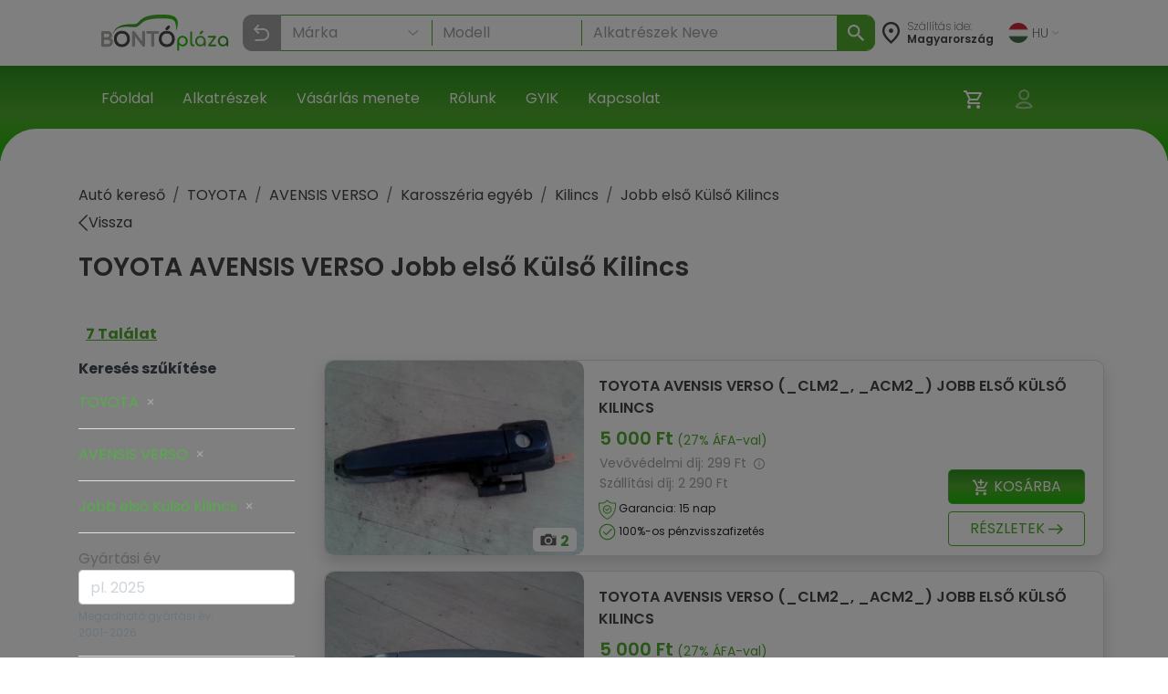

--- FILE ---
content_type: text/html; charset=utf-8
request_url: https://bontoplaza.hu/toyota-avensis-verso-jobb-elso-kulso-kilincs-alkatreszek/7323
body_size: 27619
content:
<!DOCTYPE html>
<html lang="hu">

    <head>
        <link href="https://bontoplaza.hu/css/bootstrap.min.css?v=2.0.0" rel="stylesheet" media="all">
        <meta charset="utf-8">
<meta name="viewport" content="width=device-width, initial-scale=1, shrink-to-fit=no">
<link rel="icon" type="image/vnd.microsoft.icon" href="https://bontoplaza.hu/img/favicon.ico" media="all">
<meta http-equiv="Content-Type" content="application/xhtml+xml; charset=utf-8" />
<meta name="generator" content="Webond" />

<meta name="format-detection" content="telephone=no" />

<script type="text/javascript">
    var ajaxDir = 'https://bontoplaza.hu/ajax/';
    var popupDir = 'https://bontoplaza.hu/popup/';
    var baseDir = 'https://bontoplaza.hu/';
    var imgDir = 'https://bontoplaza.hu/img/';

    var partnerDir = 'https://bontoplaza.hu/partner/';
    var adminDir = 'https://bontoplaza.hu/admin/';

    var text_login = 'Bejelentkezés';
    var text_regist = 'Regisztráció';
    var text_adr_postal = 'SZÁLLíTÁSI ADATOK';
    var text_adr_invoice = 'Számlázási cím';

    var text_btn_go = 'Mehet';
    var text_btn_save = 'Mentés';
    var text_btn_modify = 'Módosítás';

    var text_cart_empty = 'Nincs termék a kosaradban';

    var text_gps_confirm = 'Engedélyezd a helymeghatározást ahhoz, hogy lásd a távolságot!';

    var text_product_unavailbe = 'Nem eladható termék';
    var text_product_missingbarcode = 'Hiányzó vonalkód';
</script>

<!-- CSS and Javascript files to Include -->
<link href="https://bontoplaza.hu/css/global.css?v=1.3.15" rel="stylesheet" media="all">

<link rel="preconnect" href="https://fonts.googleapis.com">
<link rel="preconnect" href="https://fonts.gstatic.com" crossorigin>
<link rel="stylesheet" href="https://cdnjs.cloudflare.com/ajax/libs/font-awesome/4.7.0/css/font-awesome.min.css">

<link
    href="https://fonts.googleapis.com/css2?family=Poppins:ital,wght@0,100;0,200;0,300;0,400;0,500;0,600;0,700;0,800;0,900;1,100;1,200;1,300;1,400;1,500;1,600;1,700;1,800;1,900&display=swap"
    rel="stylesheet">
<script src="https://cdn.jsdelivr.net/npm/@popperjs/core@2.11.8/dist/umd/popper.min.js"
        integrity="sha384-I7E8VVD/ismYTF4hNIPjVp/Zjvgyol6VFvRkX/vR+Vc4jQkC+hVqc2pM8ODewa9r" crossorigin="anonymous">
</script>

<script type="text/javascript" src="https://bontoplaza.hu/js/jquery-3.2.1.min.js?v=1"></script>
<script type="text/javascript" src="https://bontoplaza.hu/js/jquery.lazyload.min.js?v=1.0.0"></script>
<script type="text/javascript" src="https://bontoplaza.hu/js/global.js?v=1.4.7"></script>


<!-- Mobile theme color -->
<meta name="theme-color" content="#52ae30">
<meta name="msapplication-navbutton-color" content="#52ae30">
<meta name="apple-mobile-web-app-capable" content="yes">
<meta name="apple-mobile-web-app-status-bar-style" content="black-translucent">
<link rel="apple-touch-icon" href="https://bontoplaza.hu/img/apple-touch-icon.png">

<script type="application/ld+json">
    {
    "@context": "http://schema.org",
    "@type": "Organization",
    "name": "BontóPláza.hu",
    "url": "https://bontoplaza.hu",
    "description": "Bontott autóalkatrész webáruház.",
    "sameAs": [
    "https://www.facebook.com/BontoPlaza/"
    ],
    "logo": "https://bontoplaza.hu/themes/bp/img/bontoplaza_square_logo.png"
    }
</script>
<script type="application/ld+json">
    {
    "@context": "https://schema.org",
    "@type": "WebSite",
    "url": "https://bontoplaza.hu/",
    "potentialAction": {
    "@type": "SearchAction",
    "target": "https://bontoplaza.hu/freeword.php?keyword={search_term_string}",
    "query-input": "required name=search_term_string"
    }
    }
</script>



                    <title>&#9655; AVENSIS VERSO Jobb els&#337; K&uuml;ls&#337; Kilincs</title>
            <meta property="og:title" content="▷ AVENSIS VERSO Jobb első Külső Kilincs - BontóPláza" />
                            <meta name="description" content="Bontott Jobb els&#337; K&uuml;ls&#337; Kilincs AVENSIS VERSO - Rakt&aacute;ron: 7 db &#10004; &Aacute;ra: 5000 Ft | Bontott Alkatr&eacute;sz &gt; TOYOTA &gt; AVENSIS VERSO &gt; Jobb els&#337; K&uuml;ls&#337; Kilincs &gt; Jobb els&#337; K&uuml;ls&#337; Kilincs" />
            <meta property="og:description" content="Bontott Jobb első Külső Kilincs AVENSIS VERSO - Raktáron: 7 db ✔ Ára: 5000 Ft | Bontott Alkatrész > TOYOTA > AVENSIS VERSO > Jobb első Külső Kilincs > Jobb első Külső Kilincs" />
                            <meta name="keywords" content="TOYOTA &#9655; AVENSIS VERSO Jobb els&#337; K&uuml;ls&#337; Kilincs Jobb els&#337; K&uuml;ls&#337; Kilincs Jobboldali Els&#337; Els&#337; Jobb Oldali Els&#337; Jobb JE Jobbos els&#337; Els&#337; jobbos Jobboldali el&uuml;ls&#337; El&uuml;ls&#337; jobb El&uuml;ls&#337; jobb oldali Jobbos el&uuml;ls&#337; El&uuml;ls&#337; jobbos Kinti K&iacute;v&uuml;ls&#337; Ajt&oacute;kilincs" />
                            <meta property="og:image" content="https://bontoplaza.hu/pic.php?t=p&guid=22C33420-04A7-4752-95F4-482B660B0AD9" />
                            <link rel="canonical" href="https://bontoplaza.hu/toyota-avensis-verso-jobb-elso-kulso-kilincs-alkatreszek/7323" />
                <meta property="og:locale" content="hu_HU" />
        <meta property="og:site_name" content="BontóPláza" />

        <meta name="robots" content="index,follow" />
        <meta property="fb:app_id" content="1372315526120896" />
        <meta property="og:type" content="website" />
        <meta name="twitter:card" content="summary" />
        <meta name="twitter:site" content="@bontoplaza" />
        <meta name="twitter:creator" content="@bontoplaza" />

        
                <script async src="https://www.googletagmanager.com/gtag/js?id=G-GJ5QSKXRDY"></script>
    <script async src="https://www.googletagmanager.com/gtag/js?id=AW-978979162"></script>
    <script>
        window.dataLayer = window.dataLayer || [];
        function gtag() {
            dataLayer.push(arguments);
        }
        gtag('js', new Date());
        gtag('config', 'G-GJ5QSKXRDY');
        gtag('config', 'AW-978979162', {
            'allow_enhanced_conversions': true
        });
                function acceptGaCookiesMarketing() {
            gtag('consent', 'update', {
                'ad_storage': 'granted',
                'ad_user_data': 'granted',
                'ad_personalization': 'granted'
            });
        }

        function acceptGaCookiesStat() {
            gtag('consent', 'update', {
                'analytics_storage': 'granted'
            });
        }

                (function (i, s, o, g, r, a, m) {
            i['GoogleAnalyticsObject'] = r;
            i[r] = i[r] || function () {
                (i[r].q = i[r].q || []).push(arguments);
            }, i[r].l = 1 * new Date();
            a = s.createElement(o),
                    m = s.getElementsByTagName(o)[0];
            a.async = 1;
            a.src = g;
            m.parentNode.insertBefore(a, m);
        })(window, document, 'script', '//www.google-analytics.com/analytics.js', 'ga');
        ga('create', 'UA-51828570-1', 'auto');
        ga('require', 'displayfeatures');
        ga('send', 'pageview');
                                        
                ga('send', 'event', 'AB_TEST_B', 'view', 'B');

            </script>
    <!-- Google Tag Manager -->
    <script>
        (function (w, d, s, l, i) {
            w[l] = w[l] || [];
            w[l].push({
                'gtm.start':
                        new Date().getTime(), event: 'gtm.js'
            });
            var f = d.getElementsByTagName(s)[0],
                    j = d.createElement(s), dl = l != 'dataLayer' ? '&l=' + l : '';
            j.async = true;
            j.src =
                    'https://www.googletagmanager.com/gtm.js?id=' + i + dl;
            f.parentNode.insertBefore(j, f);
        })(window, document, 'script', 'dataLayer', 'GTM-T4B3RVN');</script>
    <!-- End Google Tag Manager -->
        </head>

        
    

    <body class="" style="background-color: #ffffff;">
        <div class="modal fade" id="popupWindow" tabindex="-1" role="dialog" aria-hidden="true">
    <div id="popupWindowDialog" class="modal-dialog" role="document">
        <div class="modal-content">
            <div class="modal-header">
                <h5 class="modal-title">
                    <span id="popupWindowLabel"></span>
                </h5>
                <button type="button" class="close" data-dismiss="modal" aria-label="Close">
                    <span aria-hidden="true">&times;</span>
                </button>
            </div>
            <div class="modal-body">
                <iframe id="popup-iframe"></iframe>
            </div>
        </div>
    </div>
</div>
<div class="modal fade" id="notificationWindow" tabinder="-1" role="dialog" arial-hidden="true">
    <div id="notificationWindowDialog" class="modal-dialog" role="document">
        <div class="modal-content">
            <div class="modal-header">
                <h5 class="modal-title">
                    <span id="notificationWindowTitle"></span>
                </h5>
                <button type="button" class="close" data-dismiss="modal" aria-label="Close">
                    <span aria-hidden="true">&times;</span>
                </button>
            </div>
            <div class="modal-body">
                <span id="notificationWindowBody" class="font-weight-bold text-primary"></span>
            </div>
        </div>
    </div>
</div>                    <div id="GdprCookie-append"></div><script> $.get('https://bontoplaza.hu/ajax/ajax_gdpr_popup.php', function(data){  $('#GdprCookie-append')     .append(data); });</script>
                <div class="nav navbar p-0 d-lg-none">
            <div class="container-fluid d-flex justify-content-between px-1">

                <div class="col-6 my-auto">
                    <a href="https://bontoplaza.hu/">
                        <img class="d-block" style="height: 38px; max-width: 100%; object-fit: contain; max-width: 120px;"
                             src="https://bontoplaza.hu/img//redesign_logo.svg" alt="BontóPláza logó" href="https://bontoplaza.hu/" />
                    </a>
                </div>
                <div class="col-2 my-auto p-0 m-0">
                    <div class=" p-lg-2 navbar navbar-default navbar-expand navbar-light">
                        <div class="container d-flex justify-content-end">
                            <button class="navbar-toggler d-flex d-lg-none  unfocusable" type="button"
                                    data-toggle="collapse" data-target="#navbarText" aria-controls="navbarText"
                                    aria-expanded="false" aria-label="Navigáció megnyitása" style="border: none;">
                                <span class="navbar-toggler-icon"></span>
                            </button>
                        </div>
                    </div>
                </div>
            </div>

            <div class="collapse navbar-collapse px-2" id="navbarText">
                <ul class="navbar-nav w-100">
                                            <li class="nav-item border-bottom">
                            <a class="nav-link"  href="https://bontoplaza.hu//"
                               >
                                       Főoldal
                                   </a>
                               </li>
                                                       <li class="nav-item border-bottom">
                            <a class="nav-link"  href="https://bontoplaza.hu/hasznalt-bontott-garancias/auto/alkatreszek/autobontoktol/elado"
                               >
                                       Alkatrészek
                                   </a>
                               </li>
                                                       <li class="nav-item border-bottom">
                            <a class="nav-link"  href="https://bontoplaza.hu/webaruhaz-cms/17-fizetes-szallitas"
                               >
                                       Vásárlás menete
                                   </a>
                               </li>
                                                       <li class="nav-item border-bottom">
                            <a class="nav-link"  href="https://bontoplaza.hu/webaruhaz-cms/5-rolunk"
                               >
                                       Rólunk
                                   </a>
                               </li>
                                                       <li class="nav-item border-bottom">
                            <a class="nav-link"  href="https://bontoplaza.hu/webaruhaz-cms/2-informacio"
                               >
                                       GYIK
                                   </a>
                               </li>
                                                       <li class="nav-item border-bottom">
                            <a class="nav-link"  href="https://bontoplaza.hu/webaruhaz-cms/79-contact-us"
                               >
                                       Kapcsolat
                                   </a>
                               </li>
                               
                                   <li class="nav-item dropdown">
                                       <div class="pb-2">
                                           <a class="nav-link dropdown-toggle" href="#" id="langDropdown" role="button"
                                              data-toggle="dropdown" aria-haspopup="true" aria-expanded="false">
                                               <img class="mr-1"
                                                    src="https://bontoplaza.hu/img/flags/HU.svg"
                                                    alt="">
                                               HU
                                               <img class="ml-1" src="https://bontoplaza.hu/img/redesign_chevron_bot.png" height="4" width="8"
                                                    alt="Legördülő nyíl ikon">
                                           </a>
                                           <div class="dropdown-menu" aria-labelledby="langDropdown">
                                                                                                                                                         <a class="
                                                          dropdown-item
                                                                                                                                                                              " href="javascript:setLanguage(1);">
                                                           English
                                                       </a>
                                                                                                                                                                                                            <a class="
                                                          dropdown-item
                                                          font-weight-bold                                                                                                                    " href="javascript:setLanguage(2);">
                                                           Magyar
                                                       </a>
                                                                                                                                                                                                            <a class="
                                                          dropdown-item
                                                                                                                                                                              " href="javascript:setLanguage(4);">
                                                           Românesc
                                                       </a>
                                                                                                                                                                                                                                               </div>
                                       </div>
                                   </li>
                               </ul>
                            </div>

                            <div class="col-12">
                                <div class="background-gradient row">
                                    <div class="col-8 my-4 d-flex flex-row my-auto">
                                        <div class="my-auto">
                                            <img src="https://bontoplaza.hu/img//redesign_location_white.svg" alt="Hely" width="20" height="25" />
                                        </div>
                                        <div class="ml-2 mt-3">
                                            <p style="font-size: 14px; color: #ffffff; line-height: 14px; font-weight: 200;">
                                                Szállítás ide:
                                                <span style="font-weight: 400;">
                                                    Magyarország
                                                </span>
                                            </p>
                                        </div>
                                    </div>
                                    <div class="col-4 my-auto">
                                        <div class="d-flex justify-content-end">
                                            <ul class="navbar-nav d-flex flex-row justify-content-between">
                                                                                                <li class="nav-item px-2 position-relative">
                                                    <a href="https://bontoplaza.hu/order.php" class="d-inline-block position-relative"
                                                       aria-label="Kosár">
                                                        <img src="https://bontoplaza.hu/img//redesign_cart.svg" alt="Kosár" />
                                                                                                                    <span class="user-icons-detail cart-counter"
                                                                  style="position:absolute; right:-6px; top:0px; min-width:15px; height:15px; line-height:18px; border-radius:9px; color: #53ae30; background:#fff; text-align:center; font-size:12px; opacity:0;">
                                                                0
                                                            </span>
                                                                                                            </a>
                                                </li>

                                                
                                                <li class="position-relative nav-item px-2">
                                                                                                        <a class="d-inline-block cursor-p"
                                                       onclick="showPopupWindow('https://bontoplaza.hu/popup/popup_login.php', '500px', '325px', 'Bejelentkezés');"
                                                       rel="nofollow" aria-label="Belépés">
                                                        <img src="https://bontoplaza.hu/img//redesign_account.svg" alt="Belépés" />
                                                    </a>
                                                                                            </li>
                                        </ul>
                                    </div>
                                </div>
                            </div>
                        </div>

                        <div class="col-12 p-0">
                            <div class="col-12">
    <div class="mobile-header-search-category-search-btn">
        <p>Keresés...</p>
        <img src="https://bontoplaza.hu/img/redesign_search_icon.svg">
    </div>
</div>
<div class="search-module mobile-header-search-wrapper" data-module="searchbar">
    <div class="mobile-header-search-category-btn-wrapper">
        <button class="mobile-header-search-category-btn is-active" data-role="category-item" data-type="make-model">
            Márka
        </button>
        <button class="mobile-header-search-category-btn" data-role="category-item" data-type="rim-tire">
            Felni
        </button>
        <button class="mobile-header-search-category-btn" data-role="category-item" data-type="sku">
            Cikkszám
        </button>
    </div>
    <div class="position-relative" style="height: 262px; z-index: 10;">
        <div
            class="search-module-bar mobile-header-search-bar is-active"
            style="position: absolute; left: 0; top: 0; height: 100%; width: 100%;"
            data-form="make-model" aria-hidden="true"
        >
            <div class="mobile-header-search-bar-inner">
                <div class="search-module-group mobile-header-search-bar-group">
                    <select class="search-make-select header-search-select search-hidden-select"></select>
                    <input type="text" class="search-make-input header-search-input" placeholder="Márka" autocomplete="off">
                    <button type="button" class="search-clear-input" title="Törlés / Lenyitás"></button>
                    <ul class="search-suggestions search-make-suggestions"></ul>
                </div>
                <div class="search-module-group mobile-header-search-bar-group">
                    <select class="search-model-select header-search-select search-hidden-select"></select>
                    <input type="text" class="search-model-input header-search-input" placeholder="Modell" autocomplete="off" disabled>
                    <button type="button" class="search-clear-input" title="Törlés / Lenyitás"></button>
                    <ul class="search-suggestions search-model-suggestions"></ul>
                </div>
                <div class="search-module-group mobile-header-search-bar-group">
                    <input type="text" class="search-part-input header-search-input" placeholder="Alkatrészek Neve" autocomplete="off" disabled>
                        <button type="button" class="search-clear-input text-input" title="Törlés / Lenyitás"></button>
                    <ul class="search-suggestions search-part-suggestions"></ul>
                </div>
                <button class="make-model-submit-btn mobile-header-search-bar-submit" disabled>
                    <img src="https://bontoplaza.hu/img/redesign_white_search_icon.svg" width="23" height="23" alt="Keresés">
                    <p>Keresés</p>
                </button>
            </div>
        </div>
        <div class="search-module-bar mobile-header-search-bar" style="position: absolute; left: 0; top: 0; height: 100%; width: 100%;" data-form="rim-tire" aria-hidden="true">
            <div class="mobile-header-search-bar-inner">
                <div class="search-module-group mobile-header-search-bar-group">
                    <select name="diameter" class="search-diameter-select header-search-select search-hidden-select"></select>
                    <input type="text" class="search-diameter-input header-search-input" placeholder="Átmérő" autocomplete="off">
                    <button type="button" class="search-clear-input" title="Törlés / Lenyitás"></button>
                    <ul class="search-suggestions search-diameter-suggestions"></ul>
                </div>
                <div class="search-module-group mobile-header-search-bar-group">
                    <select name="hxd" class="search-hxd-select header-search-select search-hidden-select"></select>
                    <input type="text" class="search-hxd-input header-search-input" placeholder="Osztókör" autocomplete="off">
                    <button type="button" class="search-clear-input" title="Törlés / Lenyitás"></button>
                    <ul class="search-suggestions search-hxd-suggestions"></ul>
                </div>
                <button class="rim-tire-submit-btn mobile-header-search-bar-submit" type="button">
                    <img src="https://bontoplaza.hu/img/redesign_white_search_icon.svg" width="23" height="23" alt="Keresés">
                    <p>Keresés</p>
                </button>
            </div>
        </div>
        <div class="search-module-bar mobile-header-search-bar" style="position: absolute; left: 0; top: 0; height: 100%; width: 100%;" data-form="sku" aria-hidden="true">
            <div class="mobile-header-search-bar-inner">
                <div class="search-module-group mobile-header-search-bar-group">
                    <input type="text" class="header-search-input" minlength="3" name="serial" placeholder="Cikkszám">
                </div>
                <button class="sku-submit-btn mobile-header-search-bar-submit" type="button">
                    <img src="https://bontoplaza.hu/img/redesign_white_search_icon.svg" width="23" height="23" alt="Keresés">
                    <p>Keresés</p>
                </button>
            </div>
        </div>
    </div>
</div>

<script>
(function() {
    var $wrapper = $('.mobile-header-search-wrapper');
    var $scrollContainer = $('.scroll-container');
    var $buttons = $wrapper.find('.mobile-header-search-category-btn');
    var OPEN_DELAY = 400, ACTIVATE_DELAY = 100;

    $buttons.on('click', function () {
        var $btn  = $(this);
        if ($btn.hasClass('is-active')) return;

        var $active = $wrapper.find('.mobile-header-search-bar.is-active');
        var $next   = $wrapper.find('[data-form="'+ $btn.data('type') +'"]').first();
        if (!$next.length) return;

        $wrapper.find('.mobile-header-search-bar')
            .stop(true, true)
            .removeClass('is-opening');

        $active.removeClass('is-active');
        $buttons.removeClass('is-active');
        $btn.addClass('is-active');

        $buttons.addClass('is-opening');

        $next
            .stop(true, true)
            .delay(OPEN_DELAY)
            .queue(function(next) {
                $(this).addClass('is-opening');
                next();
            })
            .delay(ACTIVATE_DELAY)
            .queue(function(next) {
                $(this).addClass('is-active').removeClass('is-opening');
                $buttons.removeClass('is-opening');
                next();
            });

    });

    $('.mobile-header-search-category-search-btn').on('click', function () {
        if ($wrapper.hasClass('is-active')) {
            $wrapper.removeClass('is-active');
            return;
        }
        $wrapper.addClass('is-active')
        $('.mobile-header-search-category-btn.is-active').trigger('click');
    });
})();
</script>
                        </div>
                    </div>


                    <nav class="navbar navbar-expand-md navbar-light bg-white px-xl-5 d-none d-lg-flex">
                        <div class="container-fluid mx-xl-5">
                            <a class="navbar-brand d-flex align-items-center" href="https://bontoplaza.hu/">
                                <img src="https://bontoplaza.hu/img//redesign_logo.svg" alt="BontóPláza logó" class="img-fluid" style="height: 40px;" />
                            </a>
                            <div class="collapse navbar-collapse" id="mainNavbar">
                                <div class="mx-auto my-2 my-md-0 w-100 pt-2">
                                    <div class="searchbar">
    <div class="">
        <div class="search-module header-search-category-wrapper dropdown mb-2" data-module="searchbar">
            <button
                class="dropdownSearchbarMakeButton header-search-category-btn btn form-control text-left d-flex align-items-center"
                type="button"
                data-role="category-button"
                data-default-label="Keresés..."
                data-toggle="dropdown"
                aria-haspopup="true"
                aria-expanded="false"
                aria-controls="header-searchbar-panel"
            >
                <p>Keresés...</p>
                <img class="ml-auto" src="https://bontoplaza.hu/img/redesign_search_icon.svg" alt="">
            </button>
            <div class="header-search-category-dropdown dropdown-menu w-100" data-role="category-menu">
                <div class="header-search-category-item" data-role="category-item" data-type="make-model">Márka-Modell  kereső</div>
                <div class="header-search-category-item" data-role="category-item" data-type="rim-tire">Felni-Gumi  kereső</div>
                <div class="header-search-category-item" data-role="category-item" data-type="sku">Cikkszám  kereső</div>
            </div>
            <div class="search-module-bar header-search-bar" data-form="make-model" aria-hidden="true">
                <div class="header-search-bar-inner">
                    <div class="search-module-group header-search-group" style="flex-shrink: 0;">
                        <select class="search-make-select header-search-select search-hidden-select"></select>
                        <input type="text" class="search-make-input header-search-input" placeholder="Márka" autocomplete="off">
                        <button type="button" class="search-clear-input" title="Törlés / Lenyitás"></button>
                        <ul class="search-suggestions search-make-suggestions"></ul>
                    </div>
                    <div class="header-search-divider"></div>
                    <div class="search-module-group header-search-group" style="flex-shrink: 0;">
                        <select class="search-model-select header-search-select search-hidden-select"></select>
                        <input type="text" class="search-model-input header-search-input" placeholder="Modell " autocomplete="off" disabled>
                        <button type="button" class="search-clear-input" title="Törlés / Lenyitás"></button>
                        <ul class="search-suggestions search-model-suggestions"></ul>
                    </div>
                    <div class="header-search-divider"></div>
                    <div class="search-module-group header-search-group header-search-group-wide" style="width: 100%;">
                        <input type="text" class="search-part-input header-search-input" placeholder="Alkatrészek Neve" autocomplete="off" disabled>
                        <button type="button" class="search-clear-input text-input" title="Törlés / Lenyitás"></button>
                        <ul class="search-suggestions search-part-suggestions"></ul>
                    </div>
                </div>
                <button class="make-model-submit-btn header-search-btn" type="button" disabled>
                    <img src="https://bontoplaza.hu/img/redesign_white_search_icon.svg" alt="Keresés">
                </button>
            </div>
            <div class="search-module-bar header-search-bar" data-form="rim-tire" aria-hidden="true">
                <div class="header-search-bar-inner">
                    <div class="search-module-group header-search-group" style="width: 50%;">
                        <select name="diameter" class="search-diameter-select header-search-select search-hidden-select"></select>
                        <input type="text" class="search-diameter-input header-search-input" placeholder="Átmérő" autocomplete="off">
                        <button type="button" class="search-clear-input" title="Törlés / Lenyitás"></button>
                        <ul class="search-suggestions search-diameter-suggestions"></ul>
                    </div>
                    <div class="header-search-divider"></div>
                    <div class="search-module-group header-search-group" style="width: 50%;">
                        <select name="hxd" class="search-hxd-select header-search-select search-hidden-select"></select>
                        <input type="text" class="search-hxd-input header-search-input" placeholder="Osztókör" autocomplete="off">
                        <button type="button" class="search-clear-input" title="Törlés / Lenyitás"></button>
                        <ul class="search-suggestions search-hxd-suggestions"></ul>
                    </div>
                </div>
                <button class="rim-tire-submit-btn header-search-btn" type="button">
                    <img src="https://bontoplaza.hu/img/redesign_white_search_icon.svg" alt="Keresés">
                </button>
            </div>
            <div class="search-module-bar header-search-bar" data-form="sku" aria-hidden="true">
                <div class="header-search-bar-inner">
                    <div class="search-module-group header-search-group" style="width: 100%;">
                        <input type="text" class="header-search-input" minlength="3" name="serial" placeholder="Cikkszám">
                    </div>
                </div>
                <button class="sku-submit-btn header-search-btn" type="button">
                    <img src="https://bontoplaza.hu/img/redesign_white_search_icon.svg" alt="Keresés">
                </button>
            </div>
            <button class="header-search-close" type="button" data-role="close" aria-label="Keresés bezárása">
                <img src="https://bontoplaza.hu/img/redesign_back.svg" alt="Keresés bezárása">
            </button>
        </div>
    </div>
</div>

<script>
    const CONFIG = {
        endpoint: ajaxDir + 'ajax_searchbar.php',
        maxSuggestions: 120,
        mobileBreakPoint: 991
    };

    function openHeaderSearchBar($root, type, focus = true) {
        var $bars = $root.find('[data-form]');
        var $bar  = $bars.filter('[data-form="'+ type +'"]');

        $bars.filter('.is-open').removeClass('is-open').attr('aria-hidden','true');

        if ($bar.length) {
            $bar.addClass('is-open').attr('aria-hidden','false');
            $root.addClass('has-open').attr('data-open','true');

            if (window.innerWidth > CONFIG.mobileBreakPoint && focus) {
                setTimeout(function () {
                    var $focusable = $bar.find('input, select, textarea, [tabindex]').filter(':visible').first();
                    setTimeout(() => {
                        if ($focusable.length) $focusable.trigger('focus');
                    }, 100);
                }, 0);
            }
        } else {
            $root.removeClass('has-open').removeAttr('data-open');
        }
    }

    function closeAllHeaderSearchBars($root) {
        $root.find('[data-form].is-open').removeClass('is-open').attr('aria-hidden','true');
        $root.removeClass('has-open').removeAttr('data-open');

        var $btn = $root.find('[data-role="category-button"]').first();
        var def  = $btn.attr('data-default-label') || 'Keresés...';
        if ($btn.length) $btn.find('p').text(def);
    }

    (function($){
        $(document).on('click', '[data-role="category-item"]', function () {
            var $item = $(this);
            var type  = String($item.data('type') || '').trim();
            var $root = $item.closest('[data-module="searchbar"]');

            if (!$root.length) return;

            var $btn = $root.find('[data-role="category-button"]').first();
            var label = ($item.text() || '').trim();
            if ($btn.length) {
                $btn.find('p').text(label);
                if (typeof $btn.dropdown === 'function') $btn.dropdown('toggle');
            }

            $item.parent().removeClass('show');

            openHeaderSearchBar($root, type);
        });

        $(document).on('click', '[data-role="close"]', function () {
            var $root = $(this).closest('[data-module="searchbar"]');
            if ($root.length) closeAllHeaderSearchBars($root);
        });

        $(document).on('keydown', function (e) {
            if (e.key === 'Escape') {
                $('[data-module="searchbar"]').each(function () { closeAllHeaderSearchBars($(this)); });
            }
        });

        window.search_preselect = [];

        if (window.search_preselect.type) {
            openHeaderSearchBar($('[data-module="searchbar"]'), window.search_preselect.type, false)
        }
    })(jQuery);
</script>


    <script>
        (function ($) {

            class SearchbarFormObserver {
                constructor(root) {
                    this.root = root || document.body;
                    this._observe();
                };
                _observe() {
                    const obs = new MutationObserver((mutations) => {
                        mutations.forEach((m) => {
                            if (m.type !== 'attributes' || m.attributeName !== 'class') return;
                            const el = m.target;
                            if (!(el instanceof Element)) return;
                            if (!el.matches('.search-module-bar')) return;

                            const isOpen = el.classList.contains('is-open');
                            if (!isOpen) return;

                            const type = el.getAttribute('data-form') || '';
                            const $wrapper = $(el).closest('.search-module');

                            $wrapper.trigger('searchbar:form:opened', [{ type, $panel: $(el), $wrapper }]);
                        });
                    });

                    obs.observe(this.root, { attributes: true, subtree: true, attributeFilter: ['class'] });
                };
            }

            // =========================
            // Reusable Typeahead
            // =========================
            class Typeahead {
                constructor($input, $list, options) {
                    this.$input = $input;
                    this.$list = $list;
                    this.getSource = options.getSource;
                    this.onPick = options.onPick;
                    this.max = options.max || 50;
                    this.activeIndex = -1;
                    this._bindEvents();
                }
                _bindEvents() {
                    const $group = this.$input.closest('.search-module-group');
                    this.$input.on('focus', () => {
                        this._render(this.getSource());
                        this.activeIndex = -1;
                    });

                    this.$input.on('input', () => {
                        const q = String($.trim(this.$input.val() || '')).toLowerCase();
                        var items = [];
                        if (this.$input.hasClass('search-make-input')) {
                            items = this.getSource().filter(function (it) {
                                var alias = it.alias || [];
                                var match = false;

                                for (var i = 0; i < alias.length; i++) {
                                    if (alias[i].toLowerCase().indexOf(q) !== -1) {
                                        match = true;
                                    }
                                }

                                return match || String(it.text || '').toLowerCase().indexOf(q) !== -1;
                            });
                        } else {
                            items = this.getSource().filter(it => String(it.text || '').toLowerCase().indexOf(q) !== -1);
                        }
                        this._render(items);
                        this.activeIndex = -1;
                    });

                    this.$input.on('keydown', (event) => {
                        const $items = this.$list.find('li');
                        if (!this.$list.hasClass('is-open') || !$items.length) return;

                        if (event.key === 'ArrowDown') {
                            event.preventDefault();
                            this.activeIndex = (this.activeIndex + 1) % $items.length;
                            $items.removeClass('is-active').eq(this.activeIndex).addClass('is-active');
                            this._scrollActiveIntoView();
                            return;
                        }
                        if (event.key === 'ArrowUp') {
                            event.preventDefault();
                            this.activeIndex = (this.activeIndex - 1 + $items.length) % $items.length;
                            $items.removeClass('is-active').eq(this.activeIndex).addClass('is-active');
                            this._scrollActiveIntoView();
                            return;
                        }
                        if (event.key === 'Enter') {
                            event.preventDefault();
                            const $choice = this.activeIndex >= 0 ? $items.eq(this.activeIndex) : $items.eq(0);
                            if ($choice.length) {
                                this.onPick({ id: $choice.data('id'), text: $choice.text() });
                                this._close();
                            }
                            return;
                        }
                        if (event.key === 'Escape') {
                            this._close();
                        }
                    });

                    this.$list.on('click', 'li', (e) => {
                        const $li = $(e.currentTarget);
                        this.onPick({ id: $li.data('id'), text: $li.text() });
                        this._close();
                    });

                    $(document).on('mousedown.typeahead', (ev) => {
                        if (
                            !$(ev.target).closest(this.$input).length &&
                            !$(ev.target).closest(this.$list).length
                        ) {
                            this._close();
                        }
                    });

                    this.$input.next('.search-clear-input').on('click', (e) => {
                        this.$input.val('').trigger('input');
                    });

                    this.$input.on('mousedown', (e) => {
                        if (this.$list.hasClass('is-open')) {
                            e.preventDefault();
                            this._close();
                        } else {
                            this._render(this.getSource());
                            this.activeIndex = -1;
                        }
                    });
                }
                _render(items) {
                    setTimeout(() => {
                        this.$list.empty();
                        if (!items || !items.length) {
                            this.$list.removeClass('is-open');
                            return;
                        }
                        const limit = items.slice(0, this.max);
                        for (let i = 0; i < limit.length; i++) {
                            this.$list.append($('<li>').attr('data-id', limit[i].id).text(limit[i].text));
                        }
                        this.$list.addClass('is-open');
                        this.$list.scrollTop(0);
                    }, 0);
                }
                _scrollActiveIntoView() {
                    const c = this.$list[0];
                    if (!c) return;
                    const $it = this.$list.children('li').eq(this.activeIndex);
                    if (!$it.length) return;

                    const it = $it[0];
                    const itemTop = it.offsetTop;
                    const itemBottom = itemTop + it.offsetHeight;
                    const viewTop = c.scrollTop;
                    const viewBottom = viewTop + c.clientHeight;

                    if (itemTop < viewTop) {
                        c.scrollTop = itemTop;
                    } else if (itemBottom > viewBottom) {
                        c.scrollTop = itemBottom - c.clientHeight;
                    }
                }
                _close() {
                    this.$list.removeClass('is-open');
                    this.activeIndex = -1;
                }
            }

            class MakesService {
                constructor(endpoint) {
                    this.endpoint = endpoint;
                };
                fetchAll() {
                    return $.ajax({
                        url: this.endpoint,
                        type: 'POST',
                        dataType: 'json',
                        cache: false,
                        data: { todo: 'get_makes_json' }
                    });
                };
            }

            class RimtireService {
                constructor(endpoint) {
                    this.endpoint = endpoint;
                };
                fetchAll() {
                    return $.ajax({
                        url: this.endpoint,
                        type: 'POST',
                        dataType: 'json',
                        cache: false,
                        data: { todo: 'get_rimtire_json' }
                    });
                };
            }

            class ModelsService {
                constructor(endpoint) {
                    this.endpoint = endpoint;
                };
                fetchByMake(makeId) {
                    return $.ajax({
                        url: this.endpoint,
                        type: 'POST',
                        dataType: 'json',
                        cache: false,
                        data: { todo: 'get_models_json', id_CarMake: makeId }
                    });
                };
            }

            class MakeModelSearch {
                constructor(cfg) {
                    this.$wrapper         = $(cfg.wrapper || document);
                    this.$makeSelect      = $(cfg.makeSelect);
                    this.$makeInput       = $(cfg.makeInput);
                    this.$makeList        = $(cfg.makeList);
                    this.$modelSelect     = $(cfg.modelSelect);
                    this.$modelInput      = $(cfg.modelInput);
                    this.$modelList       = $(cfg.modelList);
                    this.$diameterSelect  = $(cfg.diameterSelect);
                    this.$diameterInput   = $(cfg.diameterInput);
                    this.$diameterList    = $(cfg.diameterList);
                    this.$hxdSelect       = $(cfg.hxdSelect);
                    this.$hxdInput        = $(cfg.hxdInput);
                    this.$hxdList         = $(cfg.hxdList);
                    this.$partInput       = $(cfg.partInput);
                    this.$submitBtn       = $(cfg.submitBtn);

                    this.maxSuggestions   = Number(cfg.maxSuggestions || 50);
                    this.makesService     = new MakesService(cfg.endpoint);
                    this.modelsService    = new ModelsService(cfg.endpoint);
                    this.rimtireService   = new RimtireService(cfg.endpoint);

                    this.mobileBreakPoint = cfg.mobileBreakPoint;

                    this.makes            = [];
                    this.diameters        = [];
                    this.hxds             = [];
                    this.modelsCache      = {};
                    this.selectedMake     = null;
                    this.selectedModel    = null;
                    this.selectedDiameter = null;
                    this.selectedHxd      = null;
                    this.selectedPart     = null;

                    this._submit          = this._submit.bind(this);

                    this.searchPreselect  = cfg.searchPreselect;

                    this._initTypeaheads();
                    this._bindClearResets();
                    this._bindFormOpen();
                    this._bindPartSelection();

                    if (this.searchPreselect.type) {
                        this._applyPreselect(this.searchPreselect);
                    }
                }
                _applyPreselect(preselect) {
                    const makeId  = Number(preselect.make_id);
                    const modelId = Number(preselect.model_id);

                    if (!makeId || !modelId) {
                        return;
                    }

                    this._setPreselectLoading(true);

                    const finish = () => {
                        this._setPreselectLoading(false);
                    };

                    const selectModelForMake = () => {
                        const list = this.modelsCache[makeId];
                        if (!Array.isArray(list) || !list.length) {
                            finish();
                            return;
                        }

                        const modelItem = list.find(m => Number(m.id) === modelId);
                        if (!modelItem) {
                            finish();
                            return;
                        }

                        this._onPickModel(modelItem, false);
                        finish();
                    };
                    const selectMakeAndModels = () => {
                        const items = Array.isArray(this.makes) ? this.makes : [];
                        if (!items.length) {
                            finish();
                            return;
                        }

                        const makeItem = items.find(m => Number(m.id) === makeId);
                        if (!makeItem) {
                            finish();
                            return;
                        }

                        this._onPickMake(makeItem, false);

                        if (Array.isArray(this.modelsCache[makeId]) && this.modelsCache[makeId].length) {
                            selectModelForMake();
                            return;
                        }

                        this.modelsService.fetchByMake(makeId)
                            .done((resp) => {
                                const list = Array.isArray(resp && resp.items) ? resp.items : [];
                                this.modelsCache[makeId] = list;
                                this._hydrateModelSelect(list);
                                selectModelForMake();
                            })
                            .fail(() => {
                                this.modelsCache[makeId] = [];
                                this._hydrateModelSelect([]);
                                finish();
                            });
                    };

                    if (Array.isArray(this.makes) && this.makes.length) {
                        selectMakeAndModels();
                        return;
                    }
                    this.makesService.fetchAll()
                        .done((resp) => {
                            const items = Array.isArray(resp && resp.items) ? resp.items : [];
                            this.makes = items.map(function (it) {
                                return { id: it.id, text: it.text, alias: (it.alias || []) };
                            });
                            this._hydrate(this.$makeSelect, this.makes);
                            selectMakeAndModels();
                        })
                        .fail(() => {
                            this.makes = [];
                            this.$makeSelect.empty();
                            finish();
                        });
                }
                _setPreselectLoading(isLoading) {
                    if (!this.$wrapper || !this.$wrapper.length) return;
                    if (isLoading === true) {
                        this.$wrapper.addClass('is-preselect-loading');
                        if (this.$submitBtn && this.$submitBtn.length > 0) {
                            this.$submitBtn.prop('disabled', true);
                        }
                        return;
                    }

                    this.$wrapper.removeClass('is-preselect-loading');
                }
                _bindFormOpen() {
                    this.$wrapper.on('searchbar:form:opened', (e, detail) => {
                        if (!detail) return;
                        if (detail.type === 'make-model') this._loadMakes();
                        if (detail.type === 'rim-tire')   this._loadRimtire();
                    });
                }
                _loadMakes() {
                    if (this.makes.length) return;
                    this.makesService.fetchAll()
                        .done((resp) => {
                            const items = Array.isArray(resp?.items) ? resp.items : [];
                            this.makes = items.map(function (it) {
                                return { id: it.id, text: it.text, alias: (it.alias || []) };
                            });
                            this._hydrate(this.$makeSelect, this.makes);
                            if (this.$makeInput.is(':focus')) this.$makeInput.trigger('input');
                        })
                        .fail(() => {
                            this.makes = [];
                            this.$makeSelect.empty();
                        });
                }
                _loadRimtire() {
                    if (this.diameters.length && this.hxds.length) return;
                    this.rimtireService.fetchAll()
                        .done((resp) => {
                            const dia = Array.isArray(resp?.diameters) ? resp.diameters : [];
                            const hxd = Array.isArray(resp?.hxds) ? resp.hxds : [];
                            this.diameters = dia.map(it => ({ id: it.value, text: it.text }));
                            this.hxds      = hxd.map(it => ({ id: it.value, text: it.text }));
                            this._hydrate(this.$diameterSelect, this.diameters);
                            this._hydrate(this.$hxdSelect, this.hxds);
                            if (this.$diameterInput.is(':focus')) this.$diameterInput.trigger('input');
                            if (this.$hxdInput.is(':focus')) this.$hxdInput.trigger('input');
                        })
                        .fail(() => {
                            this.diameters = [];
                            this.hxds = [];
                            this.$diameterSelect.empty();
                            this.$hxdSelect.empty();
                        });
                }
                _hydrate($select, items) {
                    $select.empty();
                    for (const it of items) $select.append($('<option>').val(it.id).text(it.text));
                }
                _hydrateModelSelect(items) {
                    this._hydrate(this.$modelSelect, items);
                    this.$modelInput.prop('disabled', items.length === 0);
                    if (this.$modelInput.is(':focus')) this.$modelInput.trigger('input');
                }
                _pick(field, item, $input, $select, eventName) {
                    this[field] = item;
                    $input.val(item.text);
                    $select.val(item.id);

                    if (this.$wrapper && this.$wrapper.length && eventName) {
                        this.$wrapper.trigger(eventName, [item, this]);
                    }
                }
                _onPickMake(item, focus = true) {
                    this._pick('selectedMake', item, this.$makeInput, this.$makeSelect, 'searchbar:make:selected');
                    this.selectedModel = null;
                    this.$modelInput.val('').prop('disabled', true);
                    this.$partInput.val('').prop('disabled', true);
                    this.$submitBtn.prop('disabled', true);
                    this.$modelSelect.empty();

                    const makeId = item.id;
                    if (this.modelsCache[makeId]) return this._hydrateModelSelect(this.modelsCache[makeId]);

                    this.modelsService.fetchByMake(makeId)
                        .done((resp) => {
                            const list = Array.isArray(resp?.items) ? resp.items : [];
                            this.modelsCache[makeId] = list;
                            this._hydrateModelSelect(list);
                            if (window.innerWidth > this.mobileBreakPoint && focus) {
                                this.$modelInput.trigger('focus');
                            }
                            if (this.$modelInput.is(':focus')) this.$modelInput.trigger('input');
                        })
                        .fail(() => {
                            this.modelsCache[makeId] = [];
                            this.$modelInput.prop('disabled', true);
                            this.$partInput.val('').prop('disabled', true);
                            this.$submitBtn.prop('disabled', true);
                            this.$modelSelect.empty();
                        });
                }
                _onPickModel(item, focus = true)    {
                    this._pick('selectedModel', item, this.$modelInput, this.$modelSelect, 'searchbar:model:selected');
                    this.$partInput.val('').prop('disabled', false);
                    this.selectedPart = null;
                    this.$submitBtn.prop('disabled', true);

                    if (window.innerWidth > this.mobileBreakPoint && focus) {
                        this.$partInput.trigger('focus');
                    }
                }
                _onPickDiameter(item) { this._pick('selectedDiameter', item, this.$diameterInput, this.$diameterSelect, 'searchbar:diameter:selected'); }
                _onPickHxd(item)      { this._pick('selectedHxd',      item, this.$hxdInput,      this.$hxdSelect,      'searchbar:hxd:selected'); }
                _initTypeaheads() {
                    this._ta(this.$makeInput, this.$makeList, () => this.makes, (i) => this._onPickMake(i));
                    this._ta(this.$modelInput, this.$modelList, () => {
                        const makeId = this.selectedMake?.id;
                        return makeId && Array.isArray(this.modelsCache[makeId]) ? this.modelsCache[makeId] : [];
                    }, (i) => this._onPickModel(i));
                    this._ta(this.$diameterInput, this.$diameterList, () => this.diameters, (i) => this._onPickDiameter(i));
                    this._ta(this.$hxdInput, this.$hxdList, () => this.hxds, (i) => this._onPickHxd(i));
                    this.$submitBtn.on('click', this._submit)
                }
                _ta($input, $list, getSource, onPick) {
                    new Typeahead($input, $list, { max: this.maxSuggestions, getSource, onPick });
                }
                _submit(el) {
                    if (el && el.preventDefault) el.preventDefault();

                    const makeId   = this.selectedMake     ? this.selectedMake.id     : null;
                    const modelId  = this.selectedModel    ? this.selectedModel.id    : null;
                    const partItem = this.selectedPart;

                    if (!partItem || !partItem.text) {
                        if (this.$partInput && this.$partInput.length) {
                            this.$partInput.addClass('shake');
                            setTimeout(() => this.$partInput.removeClass('shake'), 300);
                        }
                        return;
                    }

                    $.ajax({
                        type: 'POST',
                        url: ajaxDir + 'ajax_searchbar.php',
                        data: {
                            todo: 'submit',
                            id_CarMake: makeId,
                            id_CarModelShortNameDictionary: modelId,
                            ProductPartName: String(partItem.text)
                        },
                        async: true,
                        cache: false,
                        dataType: "json",
                        success: function (jsonData) {
                            if (jsonData['error_msg'] === null && jsonData['url'] !== null) {
                                ga('send', 'event', 'search', 'submited', 'searchbar');
                                location.href = jsonData['url'];
                            } else {
                                alert(jsonData['error_msg']);
                            }
                        }
                    });
                }
                _resetMake() {
                    this.selectedMake = null;
                    this.$makeInput.val('');
                    this.$makeSelect.val('');
                    this.selectedModel = null;
                    this.$modelInput.val('').prop('disabled', true);
                    this.$modelSelect.empty();
                    this.$modelList.removeClass('is-open').empty();
                    this.selectedPart = null;
                    if (this.$partInput && this.$partInput.length) this.$partInput.val('').prop('disabled', true);
                    if (this.$submitBtn && this.$submitBtn.length) this.$submitBtn.prop('disabled', true);
                }
                _resetModel() {
                    this.selectedModel = null;
                    this.$modelInput.val('');
                    this.$modelSelect.val('');
                    this.$modelList.removeClass('is-open').empty();
                    this.selectedPart = null;
                    if (this.$partInput && this.$partInput.length) this.$partInput.val('').prop('disabled', true);
                    if (this.$submitBtn && this.$submitBtn.length) this.$submitBtn.prop('disabled', true);
                }
                _resetDiameter() {
                    this.selectedDiameter = null;
                    this.$diameterInput.val('');
                    this.$diameterSelect.val('');
                    this.$diameterList.removeClass('is-open').empty();
                }
                _resetHxd() {
                    this.selectedHxd = null;
                    this.$hxdInput.val('');
                    this.$hxdSelect.val('');
                    this.$hxdList.removeClass('is-open').empty();
                }
                _bindClearResets() {
                    this.$makeInput.on('input.search-clear', () => {
                        if (String(this.$makeInput.val() || '').trim() === '') this._resetMake();
                    });
                    this.$modelInput.on('input.search-clear', () => {
                        if (String(this.$modelInput.val() || '').trim() === '') this._resetModel();
                    });
                    this.$diameterInput.on('input.search-clear', () => {
                        if (String(this.$diameterInput.val() || '').trim() === '') this._resetDiameter();
                    });
                    this.$hxdInput.on('input.search-clear', () => {
                        if (String(this.$hxdInput.val() || '').trim() === '') this._resetHxd();
                    });
                    if (this.$partInput && this.$partInput.length) {
                        this.$partInput.on('input.search-clear', () => {
                            this.selectedPart = null;
                            if (this.$submitBtn && this.$submitBtn.length) {
                                this.$submitBtn.prop('disabled', true);
                            }
                        });
                    }
                }
                _bindPartSelection() {
                    if (!this.$partInput || !this.$partInput.length) return;
                    this.$partInput.on('searchbar:part:selected', (e, payload) => {
                        if (!payload || !payload.$input) return;

                        const sameField = payload.$input[0] === this.$partInput[0];
                        if (!sameField) return;

                        this.selectedPart = payload.item || null;
                        if (this.$submitBtn && this.$submitBtn.length) {
                            this.$submitBtn.prop('disabled', !this.selectedPart);
                        }
                        this.$partInput.trigger('focus');
                    });
                }
            }

            class PartsService {
                constructor(endpoint) { this.endpoint = endpoint; }
                search(q, limit) {
                    return $.ajax({
                        url: this.endpoint,
                        method: 'POST',
                        data: { todo: 'get_product_part_name_json', q: q, limit: limit },
                        dataType: 'json'
                    });
                }
            }

            class PartSearch {
                constructor(cfg) {
                    this.$input     = $(cfg.partInput);
                    this.$list      = $(cfg.partList);
                    this.$submitBtn = $(cfg.submitBtn);
                    this.$wrapper   = this.$input.closest('[data-module="searchbar"]');
                    this.min        = Number(cfg.minChars || 3);
                    this.max        = Number(cfg.maxSuggestions || 10);
                    this.delay      = Number(cfg.debounceMs || 200);
                    this.svc        = new PartsService(cfg.endpoint);

                    this.items = [];
                    this.activeIndex = -1;
                    this.xhr = null;

                    this.$input.on('input', this._debounce(() => this._handleInput(), this.delay));
                    this.$input.next('.search-clear-input').on('click', (e) => {
                        this.$input.val('').trigger('input');
                        this.$input.trigger('focus');
                    });
                    this.$input.on('keydown', (e) => this._onKeydown(e));
                    this.$list.on('mousedown', 'li', (e) => this._onPick($(e.currentTarget).data('idx')));
                    this.$list.on('mousemove', 'li', (e) => this._setActive($(e.currentTarget).data('idx')));
                    $(document).on('mousedown.partsearch', (e) => {
                        const target = e.target;
                        if (!this.$input.is(target) && !$.contains(this.$list[0], target)) {
                            this._hide();
                        }
                    });
                    this.$input.on('focus.search-reopen', () => {
                        const q = String(this.$input.val() || '').trim();

                        if (q.length) {
                            if (this.items && this.items.length) {
                                this._render();
                                this._show();
                            } else if (q.length >= this.min) {
                                this._handleInput();
                            }
                        }
                    });
                }
                _handleInput() {
                    const q = String(this.$input.val() || '').trim();
                    if (q.length < this.min) {
                        this._clear();
                        this._hide();
                        this.$submitBtn.prop('disabled', true)
                        return;
                    }

                    if (this.xhr && this.xhr.readyState !== 4) this.xhr.abort();
                    this.xhr = this.svc.search(q, this.max)
                        .done((resp) => {
                            const arr = Array.isArray(resp && resp.items) ? resp.items : [];
                            this.items = arr.slice(0, this.max).map((text, idx) => ({ id: idx, text: String(text) }));
                            this.activeIndex = -1;
                            this._render();
                            this._show();
                            this.$submitBtn.prop('disabled', false)
                        })
                        .fail((_, status) => {
                            if (status !== 'abort') { this._clear(); this._hide(); }
                            this.$submitBtn.prop('disabled', true)
                        });
                }
                _render() {
                    const html = this.items.map((it, idx) => `<li data-idx="${idx}">${this._e(it.text)}</li>`).join('');
                    this.$list.html(html);
                    this.$list.scrollTop(0);
                    if (!this.items.length) this.$list.removeClass('is-open');
                }
                _onKeydown(e) {
                    if (!this.$list.hasClass('is-open') || !this.items.length) return;
                    if (e.key === 'ArrowDown') { e.preventDefault(); this._move(1); }
                    else if (e.key === 'ArrowUp') { e.preventDefault(); this._move(-1); }
                    else if (e.key === 'Enter') { e.preventDefault(); if (this.activeIndex >= 0) this._onPick(this.activeIndex); }
                    else if (e.key === 'Escape') { this._hide(); }
                }
                _move(step) {
                    const len = this.items.length;
                    if (!len) return;
                    let next = this.activeIndex + step;
                    if (next < 0) next = len - 1;
                    if (next >= len) next = 0;
                    this._setActive(next);
                }
                _setActive(idx) {
                    this.activeIndex = idx;
                    this.$list.children('li').removeClass('is-active').eq(idx).addClass('is-active');
                    this._scrollActiveIntoView();
                }
                _scrollActiveIntoView() {
                    const c = this.$list[0];
                    if (!c) return;
                    const $it = this.$list.children('li').eq(this.activeIndex);
                    if (!$it.length) return;

                    const it = $it[0];
                    const itemTop = it.offsetTop;
                    const itemBottom = itemTop + it.offsetHeight;
                    const viewTop = c.scrollTop;
                    const viewBottom = viewTop + c.clientHeight;

                    if (itemTop < viewTop) {
                        c.scrollTop = itemTop;
                    } else if (itemBottom > viewBottom) {
                        c.scrollTop = itemBottom - c.clientHeight;
                    }
                }
                _onPick(idx) {
                    const it = this.items[idx];
                    if (!it) return;
                    this.$input.val(it.text);
                    this._hide();
                    this.$input.trigger('searchbar:part:selected', [{ item: it, $input: this.$input }]);
                }
                _show() { if (this.items.length) this.$list.addClass('is-open').show(); }
                _hide() { this.$list.removeClass('is-open'); this.activeIndex = -1; }
                _clear() { this.items = []; this.activeIndex = -1; this.$list.empty(); }
                _debounce(fn, wait) { let t; return (...a) => { clearTimeout(t); t = setTimeout(() => fn.apply(this, a), wait); }; }
                _e(s) { return String(s).replace(/&/g,'&amp;').replace(/</g,'&lt;').replace(/>/g,'&gt;'); }
            }

            class SearchUrlBuilder {
                static build(baseUrl, params) {
                    var url = '';

                    if (typeof baseUrl === 'string') {
                        url = baseUrl.trim();
                    }

                    if (url === '') {
                        url = window.location.origin + '/browse.php';
                    }

                    var queryString = '';
                    if (params && typeof params === 'object') {
                        queryString = $.param(params);
                    }

                    if (queryString === '') {
                        return url;
                    }

                    if (url.indexOf('?') === -1) {
                        return url + '?' + queryString;
                    }

                    return url + '&' + queryString;
                }
            }

            class SearchRedirect {
                constructor(options) {
                    this.$bar       = options.$bar;
                    this.$submitBtn = options.$submitBtn;
                    this.browseUrl  = options.browseUrl;
                    this.paramBuilder = options.paramBuilder;

                    if (typeof options.canSubmit === 'function') {
                        this.canSubmit = options.canSubmit;
                    } else {
                        this.canSubmit = function () {
                            return true;
                        };
                    }

                    if (typeof options.onInput === 'function') {
                        this.onInput = options.onInput;
                    } else {
                        this.onInput = null;
                    }

                    if (typeof options.initState === 'function') {
                        this.initState = options.initState;
                    } else {
                        this.initState = null;
                    }

                    this._bindEvents();
                }
                _bindEvents() {
                    if (this.$submitBtn && this.$submitBtn.length > 0) {
                        this.$submitBtn.on('click', (event) => {
                            event.preventDefault();
                            this._handleSubmit();
                        });
                    }

                    if (this.$bar && this.$bar.length > 0) {
                        this.$bar.on('keydown', 'input', (event) => {
                            if (event.key === 'Enter') {
                                event.preventDefault();
                                this._handleSubmit();
                            }
                        });

                        if (this.onInput) {
                            this.$bar.on('input', 'input', () => {
                                this.onInput(this.$bar, this.$submitBtn);
                            });
                        }

                        if (this.initState) {
                            this.initState(this.$bar, this.$submitBtn);
                        }
                    }
                }
                _handleSubmit() {
                    var allowed = this.canSubmit(this.$bar, this.$submitBtn);
                    if (!allowed) {
                        return;
                    }

                    var params = this.paramBuilder(this.$bar);
                    if (!params || typeof params !== 'object') {
                        return;
                    }

                    var url = SearchUrlBuilder.build(this.browseUrl, params);
                    window.location.href = url;
                }
            }

            $(function () {
                $('.search-module').each(function () {
                    const $root = $(this);
                    new SearchbarFormObserver($root[0]);
                    const browseUrl = window.location.origin+'/browse.php'
                    // ---- RIM-TIRE ----
                    var $rimBar = $root.find('[data-form="rim-tire"]');
                    var $rimBtn = $rimBar.find('.rim-tire-submit-btn');

                    if ($rimBar.length > 0 && $rimBtn.length > 0) {
                        new SearchRedirect({
                            $bar: $rimBar,
                            $submitBtn: $rimBtn,
                            browseUrl: browseUrl,
                            paramBuilder: function ($bar) {
                                var diameter = $bar.find('.search-diameter-select').val();
                                var hxd      = $bar.find('.search-hxd-select').val();

                                if (typeof diameter !== 'string') {
                                    diameter = '';
                                }
                                if (typeof hxd !== 'string') {
                                    hxd = '';
                                }

                                diameter = $.trim(diameter);
                                hxd      = $.trim(hxd);

                                return {
                                    browse_type: 'rimtire',
                                    by_From:     'rimtire',
                                    to_List:     'rimtire',
                                    diameter:    diameter,
                                    hxd:         hxd
                                };
                            },
                            canSubmit: function ($bar) {
                                var diameter = $bar.find('.search-diameter-select').val();
                                var hxd      = $bar.find('.search-hxd-select').val();

                                if (typeof diameter !== 'string') {
                                    diameter = '';
                                }
                                if (typeof hxd !== 'string') {
                                    hxd = '';
                                }

                                diameter = $.trim(diameter);
                                hxd      = $.trim(hxd);

                                if (diameter === '' || hxd === '') {
                                    return false;
                                }

                                return true;
                            }
                        });
                    }

                    // ---- SKU / SERIAL ----
                    var $skuBar = $root.find('[data-form="sku"]');
                    var $skuBtn = $skuBar.find('.sku-submit-btn');

                    if ($skuBar.length > 0 && $skuBtn.length > 0) {
                        new SearchRedirect({
                            $bar: $skuBar,
                            $submitBtn: $skuBtn,
                            browseUrl: browseUrl,
                            paramBuilder: function ($bar) {
                                var value = $bar.find('input[name="serial"]').val();

                                if (typeof value !== 'string') {
                                    value = '';
                                }

                                value = $.trim(value);

                                return {
                                    browse_type: 'serial',
                                    serial: value
                                };
                            },
                            canSubmit: function ($bar) {
                                var value = $bar.find('input[name="serial"]').val();

                                if (typeof value !== 'string') {
                                    value = '';
                                }

                                value = $.trim(value);

                                if (value.length < 3) {
                                    return false;
                                }

                                return true;
                            },
                            onInput: function ($bar, $btn) {
                                var value = $bar.find('input[name="serial"]').val();

                                if (typeof value !== 'string') {
                                    value = '';
                                }

                                value = $.trim(value);

                                $btn.prop('disabled', value.length < 3);
                            },
                            initState: function ($bar, $btn) {
                                var value = $bar.find('input[name="serial"]').val();

                                if (typeof value !== 'string') {
                                    value = '';
                                }

                                value = $.trim(value);

                                $btn.prop('disabled', value.length < 3);
                            }
                        });
                    }

                    var classList = $root.attr("class");
                    var classArr = classList.split(/\s+/);

                    window[classArr[1].replaceAll('-', '_')] = new MakeModelSearch({
                        endpoint:         CONFIG.endpoint,
                        maxSuggestions:   CONFIG.maxSuggestions,
                        mobileBreakPoint: CONFIG.mobileBreakPoint,
                        searchPreselect:  window.search_preselect,
                        wrapper:          $root,
                        makeSelect:       $root.find('.search-make-select'),
                        makeInput:        $root.find('.search-make-input'),
                        makeList:         $root.find('.search-make-suggestions'),
                        modelSelect:      $root.find('.search-model-select'),
                        modelInput:       $root.find('.search-model-input'),
                        modelList:        $root.find('.search-model-suggestions'),
                        diameterSelect:   $root.find('.search-diameter-select'),
                        diameterInput:    $root.find('.search-diameter-input'),
                        diameterList:     $root.find('.search-diameter-suggestions'),
                        hxdSelect:        $root.find('.search-hxd-select'),
                        hxdInput:         $root.find('.search-hxd-input'),
                        hxdList:          $root.find('.search-hxd-suggestions'),
                        partInput:        $root.find('.search-part-input'),
                        submitBtn:        $root.find('.make-model-submit-btn')
                    });

                    if ($root.find('.search-part-input').length) {
                        new PartSearch({
                            endpoint: CONFIG.endpoint,
                            partInput:  $root.find('.search-part-input'),
                            partList:   $root.find('.search-part-suggestions'),
                            submitBtn:  $root.find('.make-model-submit-btn'),
                            minChars: 3,
                            maxSuggestions: 30,
                            debounceMs: 200
                        });
                    }
                });
            });

            if (window.innerWidth <= CONFIG.mobileBreakPoint) {
                var $mobileInputs = $(
                    '.search-make-input,' +
                    '.search-model-input,' +
                    '.search-diameter-input,' +
                    '.search-hxd-input'
                );

                $mobileInputs
                    .attr('inputmode', 'none')
                    .attr('readonly', 'readonly')
                    .on('keydown', function (e) {
                        e.preventDefault();
                    })
                ;
            }

        })(jQuery);
    </script>

                                </div>
                                <ul class="navbar-nav ml-auto d-flex align-items-center">
                                    <li class="nav-item dropdown">
                                        <a class="nav-link dropdown-toggle" href="#" id="countryDropdown" role="button"
                                           data-toggle="dropdown" aria-haspopup="true" aria-expanded="false">
                                            <img class="mr-2" src="https://bontoplaza.hu/img//redesign_location.png" alt="Hely" />
                                            <div class="country-dropdown-name-holder">
                                                <p>
                                                    Szállítás ide:<br>
                                                    <span>
                                                        Magyarország
                                                    </span>
                                                </p>
                                            </div>
                                                                                    </a>
                                                                            </li>

                                    <li class="nav-item dropdown">
                                        <a class="nav-link dropdown-toggle" href="#" id="langDropdown" role="button"
                                           data-toggle="dropdown" aria-haspopup="true" aria-expanded="false">
                                            <img class="mr-1"
                                                 src="https://bontoplaza.hu/img/flags/HU.svg"
                                                 alt="">
                                            HU
                                            <img class="ml-1" src="https://bontoplaza.hu/img/redesign_chevron_bot.png" height="4" width="8"
                                                 alt="Legördülő nyíl ikon">
                                        </a>
                                        <div class="dropdown-menu" aria-labelledby="langDropdown">
                                                                                                                                                <a class="
                                                       dropdown-item
                                                                                                                                                                     " href="javascript:setLanguage(1);">
                                                        English
                                                    </a>
                                                                                                                                                                                                <a class="
                                                       dropdown-item
                                                       font-weight-bold                                                                                                              " href="javascript:setLanguage(2);">
                                                        Magyar
                                                    </a>
                                                                                                                                                                                                <a class="
                                                       dropdown-item
                                                                                                                                                                     " href="javascript:setLanguage(4);">
                                                        Românesc
                                                    </a>
                                                                                                                                                                                                                                </div>
                                    </li>

                                    <li class="nav-item dropdown d-none">
                                        <a class="nav-link dropdown-toggle" href="#" id="currencyDropdown" role="button"
                                           data-toggle="dropdown" aria-haspopup="true" aria-expanded="false">
                                            HUF
                                            <img class="ml-1" src="https://bontoplaza.hu/img/redesign_chevron_bot.png" height="4" width="8"
                                                 alt="Legördülő nyíl ikon">
                                        </a>
                                        <div class="dropdown-menu" aria-labelledby="currencyDropdown">
                                            <a class="dropdown-item" href="#">LEJ</a>
                                        </div>
                                    </li>
                                </ul>
                            </div>
                        </div>
                    </nav>


                    <nav
                        class="navbar navbar-expand-md background-gradient px-xl-5 py-3 d-none d-lg-flex     pb-5 ">
                        <div class="container-fluid mx-xl-5">
                            <button class="navbar-toggler" type="button" data-toggle="collapse" data-target="#secondaryNavbar"
                                    aria-controls="secondaryNavbar" aria-expanded="false" aria-label="Navigáció megnyitása">
                                <span class="navbar-toggler-icon"></span>
                            </button>
                            <div class="collapse navbar-collapse" id="secondaryNavbar">
                                <ul class="navbar-nav mr-auto">
                                                                            <li class="nav-item pr-4">
                                            <a class="pl-0 nav-link text-white"                                                href="https://bontoplaza.hu//" >
                                                Főoldal
                                            </a>
                                        </li>
                                                                            <li class="nav-item pr-4">
                                            <a class="pl-0 nav-link text-white"                                                href="https://bontoplaza.hu/hasznalt-bontott-garancias/auto/alkatreszek/autobontoktol/elado" >
                                                Alkatrészek
                                            </a>
                                        </li>
                                                                            <li class="nav-item pr-4">
                                            <a class="pl-0 nav-link text-white"                                                href="https://bontoplaza.hu/webaruhaz-cms/17-fizetes-szallitas" >
                                                Vásárlás menete
                                            </a>
                                        </li>
                                                                            <li class="nav-item pr-4">
                                            <a class="pl-0 nav-link text-white"                                                href="https://bontoplaza.hu/webaruhaz-cms/5-rolunk" >
                                                Rólunk
                                            </a>
                                        </li>
                                                                            <li class="nav-item pr-4">
                                            <a class="pl-0 nav-link text-white"                                                href="https://bontoplaza.hu/webaruhaz-cms/2-informacio" >
                                                GYIK
                                            </a>
                                        </li>
                                                                            <li class="nav-item pr-4">
                                            <a class="pl-0 nav-link text-white"                                                href="https://bontoplaza.hu/webaruhaz-cms/79-contact-us" >
                                                Kapcsolat
                                            </a>
                                        </li>
                                                                    </ul>
                                <ul class="navbar-nav ml-auto d-flex flex-row pr-3" style="gap: 40px;">
                                    
                                    <li class="nav-item position-relative my-auto mr-3">
                                        <a href="https://bontoplaza.hu/order.php" class="d-inline-block position-relative" aria-label="Kosár">
                                            <img src="https://bontoplaza.hu/img/redesign_cart.svg" alt="Kosár" />
                                                                                            <span class="user-icons-detail cart-counter"
                                                      style="position:absolute; right:-8px; top:-3px; min-width:18px; height:18px; line-height:18px; border-radius:9px;color: #53ae30; background:#fff; text-align:center; font-size:12px; opacity:0;">
                                                    0
                                                </span>
                                                                                    </a>
                                    </li>


                                    

                                    <li class="nav-item dropdown mx-2">
                                        <div class="dropdown">
                                                                                        <button class="btn  unfocusable" style="opacity:0.5" id="dropdownMenuButton"
                                                    data-toggle="dropdown" aria-haspopup="true" aria-expanded="false"
                                                    aria-label="Belépés / Regisztráció">
                                                <img src="https://bontoplaza.hu/img/redesign_account.svg">
                                            </button>
                                            <div id="login-dropdown" class="dropdown-menu" aria-labelledby="dropdownMenuButton">
                                                <a class="dropdown-item cursor-p"
                                                   onclick="showPopupWindow('https://bontoplaza.hu/popup/popup_registration.php', '500px', '375px', 'Regisztráció');"
                                                   rel="nofollow">Regisztráció</a>
                                                <a class="dropdown-item cursor-p"
                                                   onclick="showPopupWindow('https://bontoplaza.hu/popup/popup_login.php', '500px', '325px', 'Bejelentkezés');"
                                                   rel="nofollow">Bejelentkezés</a>
                                            </div>
                                                                            </div>
                                </li>

                            </ul>

                        </div>
                    </div>
                </nav>
                <div class="modal fade show" id="choseloginModal" tabindex="-1" role="dialog" aria-labelledby="choseloginModalLabel"
                     style="display: none;">
                    <div class="modal-dialog" role="document">
                        <div class="modal-content">
                            <div class="modal-header">
                                <h5 class="modal-title" id="choseloginModalLabel">
                                     Rendeléshez
                                </h5>
                                <button type="button" class="close" data-dismiss="modal" aria-label="Close">
                                    <span aria-hidden="true">×</span>
                                </button>
                            </div>
                            <div class="modal-body">
                                <div class="row">
                                    <div class="col-12 col-md-6 p-1">
                                        <button class="btn btn-primary w-100" onclick="popupToLogin(true);">
                                            Bejelentkezés
                                        </button>
                                    </div>
                                    <div class="col-12 col-md-6 p-1">
                                        <button class="btn button-background-gradient w-100" onclick="popupToRegister(true);">
                                            Most Regisztrálok
                                        </button>
                                    </div>
                                </div>
                            </div>
                        </div>
                    </div>
                </div>
                <div class="modal fade" id="cartModal" tabindex="-1" role="dialog" aria-labelledby="cartModalLabel"
                     aria-hidden="true">
                    <div class="bpz-cart-modal-dialog modal-dialog" role="document">
                        <div class="bpz-cart-modal-content modal-content">
                            <div class="bpz-cart-modal-header modal-header">
                                <div class="bpz-cart-modal-titel-wrapper modal-title-wrapper">
                                    <img src="https://bontoplaza.hu/img//redesign_green_circle_check.svg" alt="Checkmark" />
                                    <h5 class="modal-title" id="cartModalLabel">
                                         A termék bekerült a kosaradba!
                                    </h5>
                                </div>
                                <button type="button" class="close" data-dismiss="modal" aria-label="Close">
                                    <span aria-hidden="true">&times;</span>
                                </button>
                            </div>
                            <div class="bpz-cart-modal-body modal-body">
                                <table class="cartProductsList">
                                </table>
                            </div>
                            <hr>
                            <div class="bpz-cart-modal-footer modal-footer">
                                <button type="button" class="bpz-cart-modal-shopping-btn" data-dismiss="modal">
                                    Vásárlás folytatása
                                </button>
                                <a id='btn-cartOrder'                                        onclick="openChoseloginModal();"                                        class="bpz-cart-modal-to-cart-btn background-gradient text-white">
                                       Kosárhoz
                                       <img src="https://bontoplaza.hu/img//redesign_white_right_arrow.svg" alt="Nyil " />
                                   </a>
                                </div>
                            </div>
                        </div>
                    </div>
                                            <div class="container-fluid d-none d-lg-flex"
                             style="border-radius: 40px 40px 0 0; background-color: white; position: relative; z-index: 2; height: 45px; margin-top: -35px;">
                        </div>
                    
                                        <link href="https://bontoplaza.hu/modules/module_product_page/gui/gui_itempage_cardata.css?v=251217105007" rel="stylesheet" media="all"">    <div class="container-redesign mx-auto" id="product-list-item-container">
        <div class="row mx-auto">
            <div class="container-redesign mx-lg-auto pl-3 pl-md-0">
    <div class="row mx-auto">
                                    <ol class="breadcrumb js-breadcrumb my-1" itemscope="" itemtype="http://schema.org/BreadcrumbList"
                    style="background-color: #ffffff;">
                    <li class="breadcrumb-item js-breadcrumb-item" itemprop="itemListElement" itemscope="" itemtype="http://schema.org/ListItem">
                        <a href="https://bontoplaza.hu/hasznalt-bontott-garancias/auto/alkatreszek/autobontoktol/elado"
                            class="text-primary" itemtype="https://schema.org/Thing" itemprop="item">
                            <span itemprop="name">Autó<span
                                    class="d-none d-lg-inline"> kereső</span></span>
                            <meta itemprop="position" content="1">
                        </a>
                    </li>
                    <li class="breadcrumb-item js-breadcrumb-item" itemprop="itemListElement" itemscope=""
                        itemtype="http://schema.org/ListItem">
                        <a href="https://bontoplaza.hu/hasznalt-bontott-toyota/auto/alkatreszek/autobontoktol/elado"
                            class="text-primary" itemtype="https://schema.org/Thing" itemprop="item">
                            <span itemprop="name">TOYOTA</span>
                            <meta itemprop="position" content="2">
                        </a>
                    </li>
                    <li class="breadcrumb-item js-breadcrumb-item" itemprop="itemListElement" itemscope=""
                        itemtype="http://schema.org/ListItem">
                        <a href="https://bontoplaza.hu/hasznalt-bontott-toyota/avensis-verso/alkatreszek/autobontoktol/elado"
                            class="text-primary" itemtype="https://schema.org/Thing" itemprop="item">
                            <span itemprop="name">AVENSIS VERSO</span>
                            <meta itemprop="position" content="3">
                        </a>
                    </li>
                    <li class="breadcrumb-item js-breadcrumb-item" itemprop="itemListElement" itemscope=""
                        itemtype="http://schema.org/ListItem">
                        <a href="https://bontoplaza.hu/hasznalt-bontott-toyota/avensis-verso/karosszeria-egyeb/autobontoktol/elado"
                            class="text-primary" itemtype="https://schema.org/Thing" itemprop="item">
                            <span itemprop="name">Karosszéria egyéb</span>
                            <meta itemprop="position" content="4">
                        </a>
                    </li>
                    <li class="breadcrumb-item js-breadcrumb-item" itemprop="itemListElement" itemscope=""
                        itemtype="http://schema.org/ListItem">
                        <a href="https://bontoplaza.hu/hasznalt-bontott-toyota/avensis-verso/karosszeria-egyeb/kilincs/elado"
                            class="text-primary" itemtype="https://schema.org/Thing" itemprop="item">
                            <span itemprop="name">Kilincs</span>
                            <meta itemprop="position" content="5">
                        </a>
                    </li>
                    <li class="breadcrumb-item js-breadcrumb-item" itemprop="itemListElement" itemscope=""
                        itemtype="http://schema.org/ListItem">
                        <a href="https://bontoplaza.hu/hasznalt-bontott-toyota/avensis-verso/karosszeria-egyeb/kilincs/jobb-elso-kulso-kilincs"
                            class="text-primary" itemtype="https://schema.org/Thing" itemprop="item">
                            <span itemprop="name">Jobb első Külső Kilincs</span>
                            <meta itemprop="position" content="6">
                        </a>
                    </li>
                </ol>
                                
                    <script type="application/ld+json">
                {
                    "@context": "http://schema.org/",
                    "@type": "Product",
                    "name": "TOYOTA AVENSIS VERSO Jobb első Külső Kilincs",
                                            "description": "Bontott TOYOTA  AVENSIS VERSO Jobb első Külső Kilincs alkatrész",
                                        "url": "https://bontoplaza.hu/toyota-avensis-verso-jobb-elso-kulso-kilincs-alkatreszek/7323",
                                            "image": "https://bontoplaza.hu/bontott-alkatresz-kepek/toyota-avensis-verso-jobb-elso-kulso-kilincs_22C33420-04A7-4752-95F4-482B660B0AD9_LARGE.jpg",
                                                                "sku": "ItemID_7323",
                                        "brand": "TOYOTA",
                    "model": "AVENSIS VERSO",
                                            "offers": {
                            "@type": "Offer",
                            "url": "https://bontoplaza.hu/toyota-avensis-verso-jobb-elso-kulso-kilincs-alkatreszek/7323",
                            "priceCurrency": "HUF",
                            "price": "5000",
                            "priceValidUntil": "2026-02-26",
                            "itemCondition": "http://schema.org/UsedCondition",
                            "availability": "http://schema.org/InStock",
                            "seller": {
                                "@type": "Organization",
                                "name": "BontóPláza",
                                "url": "https://bontoplaza.hu/",
                                "description": "Bontott autóalkatrész webáruház.",
                                "sameAs": [
                                    "https://www.facebook.com/BontoPlaza/"
                                ],
                                "logo": "https://bontoplaza.hu/themes/bp/img/bontoplaza_square_logo.png"
                            },
                                                            "shippingDetails": {
                                    "@type": "OfferShippingDetails",
                                    "doesNotShip": false,
                                    "shippingRate": {
                                        "@type": "MonetaryAmount",
                                        "value": 2290,
                                        "currency": "HUF"
                                    },
                                    "shippingDestination": {
                                        "@type": "DefinedRegion",
                                        "addressCountry": "HU"
                                    },
                                    "deliveryTime": {
                                        "@type": "ShippingDeliveryTime",
                                        "@id": "ShippingDeliveryTime",
                                        "cutoffTime": "17:00",
                                        "handlingTime": {
                                            "@type": "QuantitativeValue",
                                            "minValue": 0,
                                            "maxValue": 1,
                                            "unitCode": "DAY"
                                        },
                                        "transitTime": {
                                            "@type": "QuantitativeValue",
                                            "minValue": 1,
                                            "maxValue": 2,
                                            "unitCode": "DAY"
                                        },
                                        "businessDays": {
                                            "@type": "OpeningHoursSpecification",
                                            "@id": "OpeningHoursSpecification",
                                            "closes": "17:00",
                                            "opens": "07:00"
                                        }
                                    }
                                },
                                                        "hasMerchantReturnPolicy": {
                                "@type": "MerchantReturnPolicy",
                                "applicableCountry": "HU",
                                "restockingFee": "0",
                                "returnPolicyCountry": "HU",
                                "returnPolicyCategory": "https://schema.org/MerchantReturnFiniteReturnWindow",
                                "merchantReturnDays": 15,
                                "returnMethod": "https://schema.org/ReturnByMail",
                                "returnFees": "https://schema.org/FreeReturn"
                            }
                        }
                                        }
            </script>
        
    </div>
    <a href="javascript:history.back()" class="list-back-arrow pl-3">
        <img src="https://bontoplaza.hu/img/redesign_left_arrow.svg">
        Vissza
    </a>


</div>
<script>
    $(document).ready(function() {
        (function($) {
            new BreadcrumbTruncator('.js-breadcrumb');
        })(jQuery);
    });
</script>        </div>
        <h2 class="main-title pl-3">
            TOYOTA
            AVENSIS VERSO
            
            Jobb első Külső Kilincs
        </h2>
        <span class="pl-4 font-weight-bold" style="color: #53ae30; text-decoration:underline;">
            7 Találat
        </span>
        <div class="sticky-top sidebar-sticky d-md-none">
            <button id="toggleFilter">
                <img src="https://bontoplaza.hu/img/redesign_white_filter.svg" alt="Filter">
            </button>
            <div>
                <div>
                    <div id="filterPanel" class="filter-panel">
                        <form class="filter-form">
    <input type="hidden" name="todo" value="filter">
    <h6 class="mb-3 font-weight-bold">Keresés szűkítése</h6>

    <div class="mb-3 border-bottom pb-3">
        <span class="text-primary">
            TOYOTA <a class="ml-1" style="text-decoration: none; color: #A5A3A4;"
               href="https://bontoplaza.hu/hasznalt-bontott-garancias/auto/alkatreszek/autobontoktol/elado"
               class="text-secondary" itemtype="https://schema.org/Thing" itemprop="item">&times;</a>
        </span>
    </div>
    <div class="mb-3 border-bottom pb-3">
        <span class="text-primary">
            AVENSIS VERSO <a class="ml-1" style="text-decoration: none; color: #A5A3A4;"
               href="https://bontoplaza.hu/hasznalt-bontott-toyota/auto/alkatreszek/autobontoktol/elado"
               class="text-secondary" itemtype="https://schema.org/Thing" itemprop="item">&times;</a>
        </span>
    </div>
    <div class="mb-3 border-bottom pb-3">
        <span class="text-primary">
            Jobb első Külső Kilincs <a class="ml-1" style="text-decoration: none; color: #A5A3A4;"
               href="https://bontoplaza.hu/hasznalt-bontott-toyota/avensis-verso/karosszeria-egyeb/autobontoktol/elado"
               class="text-secondary" itemtype="https://schema.org/Thing" itemprop="item">&times;</a>
        </span>
    </div>
            <div class="mb-3 border-bottom pb-3">
            <a class="d-block text-dark" data-toggle="collapse" href="#mobile_gyartasiEv" role="button" aria-expanded="false"
               aria-controls="mobile_gyartasiEv">
                Gyártási év
            </a>
            <div class="collapse" id="mobile_gyartasiEv">

            </div>
            <div
                class="filter-production-year-container"
                data-production-from="2001"
                data-production-to="2009/11"
                data-still-in-production="1"
                data-required-production="2"
                data-production-year=""
                data-production-year-helper-text="Megadható gyártási év"
            >
                <input name="filter_producttionyear" type="text" class="filter-production-year-input form-control" inputmode="numeric" autocomplete="off">
                <button type="button" class="filter-production-year-input-clear-btn">
                    ×
                </button>
                <small class="help-msg"></small>
            </div>
        </div>
                <div class="mb-3 border-bottom pb-3">
            <a
                class="filter-collapse-link d-block text-dark collapsed"
                data-toggle="collapse"
                href="#mobile_product_conditions"
                role="button" aria-expanded="true"
                aria-controls="mobile_product_conditions"
            >
                Állapot
                <img class="filter-collapse-chevron ml-auto" src="https://bontoplaza.hu/img/redesign_chevron_bot.png" alt="">
            </a>
            <div class="collapse" id="mobile_product_conditions">
                <input type="hidden" name="filter_condition" class="selected-conditions-input" value="">
                <div class="pt-2">
                                            <label class="filter-checkbox-label mb-2" for="mobile_1">
                            <input
                                class="filter-checkbox"
                                type="checkbox"
                                id="mobile_1"
                                value="1"
                                                                    disabled
                                                                                                >
                            <div class="filter-checkmark">
                                <img src="https://bontoplaza.hu/img/redesign_check.svg" alt="">
                            </div>
                            <p>Nem vizsgálható</p>
                        </label>
                                            <label class="filter-checkbox-label mb-2" for="mobile_2">
                            <input
                                class="filter-checkbox"
                                type="checkbox"
                                id="mobile_2"
                                value="2"
                                                                                                >
                            <div class="filter-checkmark">
                                <img src="https://bontoplaza.hu/img/redesign_check.svg" alt="">
                            </div>
                            <p>Normál</p>
                        </label>
                                            <label class="filter-checkbox-label mb-2" for="mobile_3">
                            <input
                                class="filter-checkbox"
                                type="checkbox"
                                id="mobile_3"
                                value="3"
                                                                    disabled
                                                                                                >
                            <div class="filter-checkmark">
                                <img src="https://bontoplaza.hu/img/redesign_check.svg" alt="">
                            </div>
                            <p>Újszerű</p>
                        </label>
                                            <label class="filter-checkbox-label mb-2" for="mobile_4">
                            <input
                                class="filter-checkbox"
                                type="checkbox"
                                id="mobile_4"
                                value="4"
                                                                    disabled
                                                                                                >
                            <div class="filter-checkmark">
                                <img src="https://bontoplaza.hu/img/redesign_check.svg" alt="">
                            </div>
                            <p>Karcos, fényezéshibás</p>
                        </label>
                                            <label class="filter-checkbox-label mb-2" for="mobile_5">
                            <input
                                class="filter-checkbox"
                                type="checkbox"
                                id="mobile_5"
                                value="5"
                                                                    disabled
                                                                                                >
                            <div class="filter-checkmark">
                                <img src="https://bontoplaza.hu/img/redesign_check.svg" alt="">
                            </div>
                            <p>Felújítandó/Sérült</p>
                        </label>
                                            <label class="filter-checkbox-label mb-2" for="mobile_6">
                            <input
                                class="filter-checkbox"
                                type="checkbox"
                                id="mobile_6"
                                value="6"
                                                                    disabled
                                                                                                >
                            <div class="filter-checkmark">
                                <img src="https://bontoplaza.hu/img/redesign_check.svg" alt="">
                            </div>
                            <p>Felújított/Javított</p>
                        </label>
                                            <label class="filter-checkbox-label mb-2" for="mobile_7">
                            <input
                                class="filter-checkbox"
                                type="checkbox"
                                id="mobile_7"
                                value="7"
                                                                    disabled
                                                                                                >
                            <div class="filter-checkmark">
                                <img src="https://bontoplaza.hu/img/redesign_check.svg" alt="">
                            </div>
                            <p>Vadonatúj</p>
                        </label>
                                    </div>
            </div>
        </div>
        <div class="mb-3 border-bottom pb-3">
        <label for="arRange">Ártartomány</label>
        <div class="price-filter-container">
            <div class="price-input-wrapper">
                <div class="price-input-container">
                    <label for="mobile_filter_min_price_input" class="price-field">
                        <p>Ártól</p>
                        <input id="mobile_filter_min_price_input" type="text" inputmode="numeric" pattern="[0-9\s]*" class="price-input price-min-input">
                    </label>
                    <label for="mobile_filter_max_price_input" class="price-field">
                        <p>Árig</p>
                        <input id="mobile_filter_max_price_input" type="text" inputmode="numeric" pattern="[0-9\s]*" class="price-input price-max-input">
                    </label>
                </div>
            </div>
            <input type="hidden" name="filter_minprice" value="1800">
            <input type="hidden" name="filter_maxprice" value="14700">
            <div class="range-input-container">
                <div class="slider">
                    <div class="price-slider"></div>
                </div>
                <input type="range" class="range-input range-min-input" min="1800" max="14700" step="1">
                <input type="range" class="range-input range-max-input" min="1800" max="14700" step="1">
            </div>
        </div>
    </div>

    <div class="mb-2 border-bottom pb-3">
        <label class="filter-checkbox-label" for="mobile_filter_is_collection_desk">
            <input
                class="filter-checkbox"
                type="checkbox"
                id="mobile_filter_is_collection_desk"
                name="filter_is_collection"
                                >
            <div class="filter-checkmark">
                <img src="https://bontoplaza.hu/img/redesign_check.svg" alt="">
            </div>
            <p style="font-size: 16px; margin-top: 2px;">Személyes átvétel</p>
        </label>
    </div>
    <button type="submit" class="btn btn-primary btn-block" style="background-color: #53AE30;">Keresés szűkítése</button>

</form>
                    </div>
                    <div id="filterBackdrop" class="filter-backdrop" aria-hidden="true"></div>
                </div>
            </div>
        </div>
        <div class="row mx-auto">
            <div class="col-md-3 d-none d-md-block px-0 pr-lg-3">
                <div class="p-3 pl-0 sticky-top sidebar-sticky" style="position: sticky; top: 0px;">
                    <form class="filter-form">
    <input type="hidden" name="todo" value="filter">
    <h6 class="mb-3 font-weight-bold">Keresés szűkítése</h6>

    <div class="mb-3 border-bottom pb-3">
        <span class="text-primary">
            TOYOTA <a class="ml-1" style="text-decoration: none; color: #A5A3A4;"
               href="https://bontoplaza.hu/hasznalt-bontott-garancias/auto/alkatreszek/autobontoktol/elado"
               class="text-secondary" itemtype="https://schema.org/Thing" itemprop="item">&times;</a>
        </span>
    </div>
    <div class="mb-3 border-bottom pb-3">
        <span class="text-primary">
            AVENSIS VERSO <a class="ml-1" style="text-decoration: none; color: #A5A3A4;"
               href="https://bontoplaza.hu/hasznalt-bontott-toyota/auto/alkatreszek/autobontoktol/elado"
               class="text-secondary" itemtype="https://schema.org/Thing" itemprop="item">&times;</a>
        </span>
    </div>
    <div class="mb-3 border-bottom pb-3">
        <span class="text-primary">
            Jobb első Külső Kilincs <a class="ml-1" style="text-decoration: none; color: #A5A3A4;"
               href="https://bontoplaza.hu/hasznalt-bontott-toyota/avensis-verso/karosszeria-egyeb/autobontoktol/elado"
               class="text-secondary" itemtype="https://schema.org/Thing" itemprop="item">&times;</a>
        </span>
    </div>
            <div class="mb-3 border-bottom pb-3">
            <a class="d-block text-dark" data-toggle="collapse" href="#desktop_gyartasiEv" role="button" aria-expanded="false"
               aria-controls="desktop_gyartasiEv">
                Gyártási év
            </a>
            <div class="collapse" id="desktop_gyartasiEv">

            </div>
            <div
                class="filter-production-year-container"
                data-production-from="2001"
                data-production-to="2009/11"
                data-still-in-production="1"
                data-required-production="2"
                data-production-year=""
                data-production-year-helper-text="Megadható gyártási év"
            >
                <input name="filter_producttionyear" type="text" class="filter-production-year-input form-control" inputmode="numeric" autocomplete="off">
                <button type="button" class="filter-production-year-input-clear-btn">
                    ×
                </button>
                <small class="help-msg"></small>
            </div>
        </div>
                <div class="mb-3 border-bottom pb-3">
            <a
                class="filter-collapse-link d-block text-dark collapsed"
                data-toggle="collapse"
                href="#desktop_product_conditions"
                role="button" aria-expanded="true"
                aria-controls="desktop_product_conditions"
            >
                Állapot
                <img class="filter-collapse-chevron ml-auto" src="https://bontoplaza.hu/img/redesign_chevron_bot.png" alt="">
            </a>
            <div class="collapse" id="desktop_product_conditions">
                <input type="hidden" name="filter_condition" class="selected-conditions-input" value="">
                <div class="pt-2">
                                            <label class="filter-checkbox-label mb-2" for="desktop_1">
                            <input
                                class="filter-checkbox"
                                type="checkbox"
                                id="desktop_1"
                                value="1"
                                                                    disabled
                                                                                                >
                            <div class="filter-checkmark">
                                <img src="https://bontoplaza.hu/img/redesign_check.svg" alt="">
                            </div>
                            <p>Nem vizsgálható</p>
                        </label>
                                            <label class="filter-checkbox-label mb-2" for="desktop_2">
                            <input
                                class="filter-checkbox"
                                type="checkbox"
                                id="desktop_2"
                                value="2"
                                                                                                >
                            <div class="filter-checkmark">
                                <img src="https://bontoplaza.hu/img/redesign_check.svg" alt="">
                            </div>
                            <p>Normál</p>
                        </label>
                                            <label class="filter-checkbox-label mb-2" for="desktop_3">
                            <input
                                class="filter-checkbox"
                                type="checkbox"
                                id="desktop_3"
                                value="3"
                                                                    disabled
                                                                                                >
                            <div class="filter-checkmark">
                                <img src="https://bontoplaza.hu/img/redesign_check.svg" alt="">
                            </div>
                            <p>Újszerű</p>
                        </label>
                                            <label class="filter-checkbox-label mb-2" for="desktop_4">
                            <input
                                class="filter-checkbox"
                                type="checkbox"
                                id="desktop_4"
                                value="4"
                                                                    disabled
                                                                                                >
                            <div class="filter-checkmark">
                                <img src="https://bontoplaza.hu/img/redesign_check.svg" alt="">
                            </div>
                            <p>Karcos, fényezéshibás</p>
                        </label>
                                            <label class="filter-checkbox-label mb-2" for="desktop_5">
                            <input
                                class="filter-checkbox"
                                type="checkbox"
                                id="desktop_5"
                                value="5"
                                                                    disabled
                                                                                                >
                            <div class="filter-checkmark">
                                <img src="https://bontoplaza.hu/img/redesign_check.svg" alt="">
                            </div>
                            <p>Felújítandó/Sérült</p>
                        </label>
                                            <label class="filter-checkbox-label mb-2" for="desktop_6">
                            <input
                                class="filter-checkbox"
                                type="checkbox"
                                id="desktop_6"
                                value="6"
                                                                    disabled
                                                                                                >
                            <div class="filter-checkmark">
                                <img src="https://bontoplaza.hu/img/redesign_check.svg" alt="">
                            </div>
                            <p>Felújított/Javított</p>
                        </label>
                                            <label class="filter-checkbox-label mb-2" for="desktop_7">
                            <input
                                class="filter-checkbox"
                                type="checkbox"
                                id="desktop_7"
                                value="7"
                                                                    disabled
                                                                                                >
                            <div class="filter-checkmark">
                                <img src="https://bontoplaza.hu/img/redesign_check.svg" alt="">
                            </div>
                            <p>Vadonatúj</p>
                        </label>
                                    </div>
            </div>
        </div>
        <div class="mb-3 border-bottom pb-3">
        <label for="arRange">Ártartomány</label>
        <div class="price-filter-container">
            <div class="price-input-wrapper">
                <div class="price-input-container">
                    <label for="desktop_filter_min_price_input" class="price-field">
                        <p>Ártól</p>
                        <input id="desktop_filter_min_price_input" type="text" inputmode="numeric" pattern="[0-9\s]*" class="price-input price-min-input">
                    </label>
                    <label for="desktop_filter_max_price_input" class="price-field">
                        <p>Árig</p>
                        <input id="desktop_filter_max_price_input" type="text" inputmode="numeric" pattern="[0-9\s]*" class="price-input price-max-input">
                    </label>
                </div>
            </div>
            <input type="hidden" name="filter_minprice" value="1800">
            <input type="hidden" name="filter_maxprice" value="14700">
            <div class="range-input-container">
                <div class="slider">
                    <div class="price-slider"></div>
                </div>
                <input type="range" class="range-input range-min-input" min="1800" max="14700" step="1">
                <input type="range" class="range-input range-max-input" min="1800" max="14700" step="1">
            </div>
        </div>
    </div>

    <div class="mb-2 border-bottom pb-3">
        <label class="filter-checkbox-label" for="desktop_filter_is_collection_desk">
            <input
                class="filter-checkbox"
                type="checkbox"
                id="desktop_filter_is_collection_desk"
                name="filter_is_collection"
                                >
            <div class="filter-checkmark">
                <img src="https://bontoplaza.hu/img/redesign_check.svg" alt="">
            </div>
            <p style="font-size: 16px; margin-top: 2px;">Személyes átvétel</p>
        </label>
    </div>
    <button type="submit" class="btn btn-primary btn-block" style="background-color: #53AE30;">Keresés szűkítése</button>

</form>
                </div>
            </div>
            <div class="col-md-9 col-12 p-0 product-list-item-container">
                <div class=" mx-auto">
            <div class="card product-card mt-3 shadow position-relative rounded-10">
                        <div class="product-card-inner row no-gutters overflow-hidden">
                <div class="col-md-4">
                                                                                                    <a href="https://bontoplaza.hu/toyota-avensis-verso-clm2-acm2-jobb-elso-kulso-kilincs-alkatresz/4371880"
                                class="d-block h-100">
                                <div class="product-picture-wrap h-100">
                                    <img class="product-picture product-picture-main lazy cursor-p w-100 d-block rounded-10"
                                        id="22C33420-04A7-4752-95F4-482B660B0AD9-image-product" src="https://bontoplaza.hu/img/placeholder_small.png"
                                        alt="Jobb első Külső Kilincs"                                             data-original="https://bontoplaza.hu/bontott-alkatresz-kepek/toyota-avensis-verso-clm2-acm2-jobb-elso-kulso-kilincs_22C33420-04A7-4752-95F4-482B660B0AD9_SMALL.jpg"
                                        >
                                                                            <div class="product-picture-data">
                                            <div class="product-picture-data-content">
                                                <span class="d-flex align-items-center text-primary">
                                                    <img height="18" width="18" src="https://bontoplaza.hu/img/svg-photos.svg" alt="">
                                                    <span class="pt-1 pl-1">2</span>
                                                </span>
                                            </div>
                                        </div>
                                                                    </div>
                            </a>
                                                            </div>
                                    <script>
                        Page.setImageRatio('#22C33420-04A7-4752-95F4-482B660B0AD9-image-product');
                        $(window).resize(function() {
                            Page.setImageRatio('#22C33420-04A7-4752-95F4-482B660B0AD9-image-product');
                        });
                    </script>
                                <div class="col-md-8 px-3 d-flex flex-column justify-content-between">
                    <div class="product-item-data-wrapper">
                        <div>
                            <div class="m-0 py-0 px-0 product-list-item-detail">
                                <p class="mb-0 text-uppercase">
                                                                            <a href="https://bontoplaza.hu/toyota-avensis-verso-clm2-acm2-jobb-elso-kulso-kilincs-alkatresz/4371880"
                                            class="text-grey text-semibold">
                                                                                                                                                TOYOTA
                                                                                                            AVENSIS VERSO (_CLM2_, _ACM2_)
                                                                                                                                                    Jobb első Külső Kilincs
                                                                                    </a>
                                                                    </p>
                            </div>
                            <div>
                                                                                                                                                            </div>
                        </div>
                                                    <table class="w-100">
                                <tr>
                                    <td>
                                        <span class="product-item-price d-inline-block text-green" align="right">
                                            5 000 Ft
                                        </span>
                                        <span class="product-item-with-vat">
                                                                                                                                                (27% ÁFA-val)
                                                                                                                                    </span>
                                                                                    <div class="d-flex flex-row">
                                                <p class="m-0">
                                                    <a class="text-light-grey text-base"
                                                        href="javascript:showPopupWindow('/pages.php?page=76&content_only', 400, 500, 'Vevővédelmi díj');">
                                                        Vevővédelmi díj:
                                                        299 Ft
                                                        <img class="d-inline-block ml-1" src="https://bontoplaza.hu/img/redesign_info.svg" />
                                                    </a>
                                                </p>
                                            </div>
                                                                                                                                                                            <p class="my-0 text-light-grey text-base">
                                                    Szállítási díj:
                                                    2 290 Ft
                                                </p>
                                                                                                                        </td>
                                </tr>
                            </table>
                                                <div class="mb-0">
                                                                                                <div class="icon-text d-flex flex-row">
                                        <p class="mb-1 text-sm">
                                            <img src="https://bontoplaza.hu/img/redesign_guarantee.svg" width="19" height="22" />
                                            Garancia: 15 nap
                                        </p>
                                    </div>
                                    <div class="icon-text  d-flex flex-row">
                                        <p class="mb-0 text-sm">
                                            <img src="https://bontoplaza.hu/img/redesign_small_green_check.svg" width="19" height="19" />
                                            100%-os pénzvisszafizetés
                                        </p>
                                    </div>
                                                                                    </div>
                        <div class="position-absolute d-lg-flex flex-column d-none min-w-150 right-20 bottom-10">
                            <a class="btn btn-primary background-gradient my-2 w-100 text-uppercase min-w-100 rounded-5"
                                onclick="ajaxCart.add('4371880');">
                                <img src="https://bontoplaza.hu/img/add_shopping_cart.png" alt="">
                                Kosárba
                            </a>
                            <a class="btn border border-green text-green float-right text-uppercase"
                                href="https://bontoplaza.hu/toyota-avensis-verso-clm2-acm2-jobb-elso-kulso-kilincs-alkatresz/4371880">
                                Részletek
                                <img src="https://bontoplaza.hu/img/redesign_arrow_green.svg" />
                            </a>
                        </div>
                        <div class="d-md-flex flex-column d-lg-none">
                            <a class="btn btn-primary background-gradient my-2 w-100 min-w-100 rounded-5 text-uppercase"
                                onclick="ajaxCart.add('4371880');">
                                <img src="https://bontoplaza.hu/img/add_shopping_cart.png" alt="">
                                Kosárba
                            </a>
                            <a class="btn border border-green text-green float-right w-100 mb-3 text-uppercase"
                                href="https://bontoplaza.hu/toyota-avensis-verso-clm2-acm2-jobb-elso-kulso-kilincs-alkatresz/4371880">
                                Részletek
                            </a>
                        </div>

                                            </div>
                </div>
            </div>
        </div>
            <div class="card product-card mt-3 shadow position-relative rounded-10">
                        <div class="product-card-inner row no-gutters overflow-hidden">
                <div class="col-md-4">
                                                                                                    <a href="https://bontoplaza.hu/toyota-avensis-verso-clm2-acm2-jobb-elso-kulso-kilincs-alkatresz/4293404"
                                class="d-block h-100">
                                <div class="product-picture-wrap h-100">
                                    <img class="product-picture product-picture-main lazy cursor-p w-100 d-block rounded-10"
                                        id="81E4B8BB-5D0D-491C-B9CD-C2DC38462200-image-product" src="https://bontoplaza.hu/img/placeholder_small.png"
                                        alt="Jobb első Külső Kilincs"                                             data-original="https://bontoplaza.hu/bontott-alkatresz-kepek/toyota-avensis-verso-clm2-acm2-jobb-elso-kulso-kilincs_81E4B8BB-5D0D-491C-B9CD-C2DC38462200_SMALL.jpg"
                                        >
                                                                            <div class="product-picture-data">
                                            <div class="product-picture-data-content">
                                                <span class="d-flex align-items-center text-primary">
                                                    <img height="18" width="18" src="https://bontoplaza.hu/img/svg-photos.svg" alt="">
                                                    <span class="pt-1 pl-1">3</span>
                                                </span>
                                            </div>
                                        </div>
                                                                    </div>
                            </a>
                                                            </div>
                                    <script>
                        Page.setImageRatio('#81E4B8BB-5D0D-491C-B9CD-C2DC38462200-image-product');
                        $(window).resize(function() {
                            Page.setImageRatio('#81E4B8BB-5D0D-491C-B9CD-C2DC38462200-image-product');
                        });
                    </script>
                                <div class="col-md-8 px-3 d-flex flex-column justify-content-between">
                    <div class="product-item-data-wrapper">
                        <div>
                            <div class="m-0 py-0 px-0 product-list-item-detail">
                                <p class="mb-0 text-uppercase">
                                                                            <a href="https://bontoplaza.hu/toyota-avensis-verso-clm2-acm2-jobb-elso-kulso-kilincs-alkatresz/4293404"
                                            class="text-grey text-semibold">
                                                                                                                                                TOYOTA
                                                                                                            AVENSIS VERSO (_CLM2_, _ACM2_)
                                                                                                                                                    Jobb első Külső Kilincs
                                                                                    </a>
                                                                    </p>
                            </div>
                            <div>
                                                                                                                                                            </div>
                        </div>
                                                    <table class="w-100">
                                <tr>
                                    <td>
                                        <span class="product-item-price d-inline-block text-green" align="right">
                                            5 000 Ft
                                        </span>
                                        <span class="product-item-with-vat">
                                                                                                                                                (27% ÁFA-val)
                                                                                                                                    </span>
                                                                                    <div class="d-flex flex-row">
                                                <p class="m-0">
                                                    <a class="text-light-grey text-base"
                                                        href="javascript:showPopupWindow('/pages.php?page=76&content_only', 400, 500, 'Vevővédelmi díj');">
                                                        Vevővédelmi díj:
                                                        299 Ft
                                                        <img class="d-inline-block ml-1" src="https://bontoplaza.hu/img/redesign_info.svg" />
                                                    </a>
                                                </p>
                                            </div>
                                                                                                                                                                            <p class="my-0 text-light-grey text-base">
                                                    Szállítási díj:
                                                    2 290 Ft
                                                </p>
                                                                                                                        </td>
                                </tr>
                            </table>
                                                <div class="mb-0">
                                                                                                <div class="icon-text d-flex flex-row">
                                        <p class="mb-1 text-sm">
                                            <img src="https://bontoplaza.hu/img/redesign_guarantee.svg" width="19" height="22" />
                                            Garancia: 15 nap
                                        </p>
                                    </div>
                                    <div class="icon-text  d-flex flex-row">
                                        <p class="mb-0 text-sm">
                                            <img src="https://bontoplaza.hu/img/redesign_small_green_check.svg" width="19" height="19" />
                                            100%-os pénzvisszafizetés
                                        </p>
                                    </div>
                                                                                    </div>
                        <div class="position-absolute d-lg-flex flex-column d-none min-w-150 right-20 bottom-10">
                            <a class="btn btn-primary background-gradient my-2 w-100 text-uppercase min-w-100 rounded-5"
                                onclick="ajaxCart.add('4293404');">
                                <img src="https://bontoplaza.hu/img/add_shopping_cart.png" alt="">
                                Kosárba
                            </a>
                            <a class="btn border border-green text-green float-right text-uppercase"
                                href="https://bontoplaza.hu/toyota-avensis-verso-clm2-acm2-jobb-elso-kulso-kilincs-alkatresz/4293404">
                                Részletek
                                <img src="https://bontoplaza.hu/img/redesign_arrow_green.svg" />
                            </a>
                        </div>
                        <div class="d-md-flex flex-column d-lg-none">
                            <a class="btn btn-primary background-gradient my-2 w-100 min-w-100 rounded-5 text-uppercase"
                                onclick="ajaxCart.add('4293404');">
                                <img src="https://bontoplaza.hu/img/add_shopping_cart.png" alt="">
                                Kosárba
                            </a>
                            <a class="btn border border-green text-green float-right w-100 mb-3 text-uppercase"
                                href="https://bontoplaza.hu/toyota-avensis-verso-clm2-acm2-jobb-elso-kulso-kilincs-alkatresz/4293404">
                                Részletek
                            </a>
                        </div>

                                            </div>
                </div>
            </div>
        </div>
            <div class="card product-card mt-3 shadow position-relative rounded-10">
                        <div class="product-card-inner row no-gutters overflow-hidden">
                <div class="col-md-4">
                                                                                                    <a href="https://bontoplaza.hu/toyota-avensis-verso-clm2-acm2-jobb-elso-kulso-kilincs-alkatresz/762180"
                                class="d-block h-100">
                                <div class="product-picture-wrap h-100">
                                    <img class="product-picture product-picture-main lazy cursor-p w-100 d-block rounded-10"
                                        id="34165AD0-7C49-4FA5-B4AC-7427727E9A99-image-product" src="https://bontoplaza.hu/img/placeholder_small.png"
                                        alt="Jobb első Külső Kilincs"                                             data-original="https://bontoplaza.hu/bontott-alkatresz-kepek/toyota-avensis-verso-clm2-acm2-jobb-elso-kulso-kilincs_34165AD0-7C49-4FA5-B4AC-7427727E9A99_SMALL.jpg"
                                        >
                                                                            <div class="product-picture-data">
                                            <div class="product-picture-data-content">
                                                <span class="d-flex align-items-center text-primary">
                                                    <img height="18" width="18" src="https://bontoplaza.hu/img/svg-photos.svg" alt="">
                                                    <span class="pt-1 pl-1">2</span>
                                                </span>
                                            </div>
                                        </div>
                                                                    </div>
                            </a>
                                                            </div>
                                    <script>
                        Page.setImageRatio('#34165AD0-7C49-4FA5-B4AC-7427727E9A99-image-product');
                        $(window).resize(function() {
                            Page.setImageRatio('#34165AD0-7C49-4FA5-B4AC-7427727E9A99-image-product');
                        });
                    </script>
                                <div class="col-md-8 px-3 d-flex flex-column justify-content-between">
                    <div class="product-item-data-wrapper">
                        <div>
                            <div class="m-0 py-0 px-0 product-list-item-detail">
                                <p class="mb-0 text-uppercase">
                                                                            <a href="https://bontoplaza.hu/toyota-avensis-verso-clm2-acm2-jobb-elso-kulso-kilincs-alkatresz/762180"
                                            class="text-grey text-semibold">
                                                                                                                                                TOYOTA
                                                                                                            AVENSIS VERSO (_CLM2_, _ACM2_)
                                                                                                                                                    Jobb első Külső Kilincs
                                                                                    </a>
                                                                    </p>
                            </div>
                            <div>
                                                                                                                                    <p class="text-light-grey mb-0 small">
                                        2001
                                                                            </p>
                                                                                            </div>
                        </div>
                                                    <table class="w-100">
                                <tr>
                                    <td>
                                        <span class="product-item-price d-inline-block text-green" align="right">
                                            8 600 Ft
                                        </span>
                                        <span class="product-item-with-vat">
                                                                                                                                                (27% ÁFA-val)
                                                                                                                                    </span>
                                                                                    <div class="d-flex flex-row">
                                                <p class="m-0">
                                                    <a class="text-light-grey text-base"
                                                        href="javascript:showPopupWindow('/pages.php?page=76&content_only', 400, 500, 'Vevővédelmi díj');">
                                                        Vevővédelmi díj:
                                                        299 Ft
                                                        <img class="d-inline-block ml-1" src="https://bontoplaza.hu/img/redesign_info.svg" />
                                                    </a>
                                                </p>
                                            </div>
                                                                                                                                                                            <p class="my-0 text-light-grey text-base">
                                                    Szállítási díj:
                                                    2 290 Ft
                                                </p>
                                                                                                                        </td>
                                </tr>
                            </table>
                                                <div class="mb-0">
                                                                                                <div class="icon-text d-flex flex-row">
                                        <p class="mb-1 text-sm">
                                            <img src="https://bontoplaza.hu/img/redesign_guarantee.svg" width="19" height="22" />
                                            Garancia: 15 nap
                                        </p>
                                    </div>
                                    <div class="icon-text  d-flex flex-row">
                                        <p class="mb-0 text-sm">
                                            <img src="https://bontoplaza.hu/img/redesign_small_green_check.svg" width="19" height="19" />
                                            100%-os pénzvisszafizetés
                                        </p>
                                    </div>
                                                                                    </div>
                        <div class="position-absolute d-lg-flex flex-column d-none min-w-150 right-20 bottom-10">
                            <a class="btn btn-primary background-gradient my-2 w-100 text-uppercase min-w-100 rounded-5"
                                onclick="ajaxCart.add('762180');">
                                <img src="https://bontoplaza.hu/img/add_shopping_cart.png" alt="">
                                Kosárba
                            </a>
                            <a class="btn border border-green text-green float-right text-uppercase"
                                href="https://bontoplaza.hu/toyota-avensis-verso-clm2-acm2-jobb-elso-kulso-kilincs-alkatresz/762180">
                                Részletek
                                <img src="https://bontoplaza.hu/img/redesign_arrow_green.svg" />
                            </a>
                        </div>
                        <div class="d-md-flex flex-column d-lg-none">
                            <a class="btn btn-primary background-gradient my-2 w-100 min-w-100 rounded-5 text-uppercase"
                                onclick="ajaxCart.add('762180');">
                                <img src="https://bontoplaza.hu/img/add_shopping_cart.png" alt="">
                                Kosárba
                            </a>
                            <a class="btn border border-green text-green float-right w-100 mb-3 text-uppercase"
                                href="https://bontoplaza.hu/toyota-avensis-verso-clm2-acm2-jobb-elso-kulso-kilincs-alkatresz/762180">
                                Részletek
                            </a>
                        </div>

                                            </div>
                </div>
            </div>
        </div>
            <div class="card product-card mt-3 shadow position-relative rounded-10">
                        <div class="product-card-inner row no-gutters overflow-hidden">
                <div class="col-md-4">
                                                                                                    <a href="https://bontoplaza.hu/toyota-avensis-verso-clm2-acm2-jobb-elso-kulso-kilincs-alkatresz/1697438"
                                class="d-block h-100">
                                <div class="product-picture-wrap h-100">
                                    <img class="product-picture product-picture-main lazy cursor-p w-100 d-block rounded-10"
                                        id="B8905874-6BD9-4E2C-B3F6-A4D6A2B56776-image-product" src="https://bontoplaza.hu/img/placeholder_small.png"
                                        alt="Jobb első Külső Kilincs"                                             data-original="https://bontoplaza.hu/bontott-alkatresz-kepek/toyota-avensis-verso-clm2-acm2-jobb-elso-kulso-kilincs_B8905874-6BD9-4E2C-B3F6-A4D6A2B56776_SMALL.jpg"
                                        >
                                                                            <div class="product-picture-data">
                                            <div class="product-picture-data-content">
                                                <span class="d-flex align-items-center text-primary">
                                                    <img height="18" width="18" src="https://bontoplaza.hu/img/svg-photos.svg" alt="">
                                                    <span class="pt-1 pl-1">22</span>
                                                </span>
                                            </div>
                                        </div>
                                                                    </div>
                            </a>
                                                            </div>
                                    <script>
                        Page.setImageRatio('#B8905874-6BD9-4E2C-B3F6-A4D6A2B56776-image-product');
                        $(window).resize(function() {
                            Page.setImageRatio('#B8905874-6BD9-4E2C-B3F6-A4D6A2B56776-image-product');
                        });
                    </script>
                                <div class="col-md-8 px-3 d-flex flex-column justify-content-between">
                    <div class="product-item-data-wrapper">
                        <div>
                            <div class="m-0 py-0 px-0 product-list-item-detail">
                                <p class="mb-0 text-uppercase">
                                                                            <a href="https://bontoplaza.hu/toyota-avensis-verso-clm2-acm2-jobb-elso-kulso-kilincs-alkatresz/1697438"
                                            class="text-grey text-semibold">
                                                                                                                                                TOYOTA
                                                                                                            AVENSIS VERSO (_CLM2_, _ACM2_)
                                                                                                                                                    Jobb első Külső Kilincs
                                                                                    </a>
                                                                    </p>
                            </div>
                            <div>
                                                                                                                                    <p class="text-light-grey mb-0 small">
                                        2001/08
                                                                                    - 2005/08
                                                                            </p>
                                                                                            </div>
                        </div>
                                                    <table class="w-100">
                                <tr>
                                    <td>
                                        <span class="product-item-price d-inline-block text-green" align="right">
                                            14 700 Ft
                                        </span>
                                        <span class="product-item-with-vat">
                                                                                                                                                (27% ÁFA-val)
                                                                                                                                    </span>
                                                                                    <div class="d-flex flex-row">
                                                <p class="m-0">
                                                    <a class="text-light-grey text-base"
                                                        href="javascript:showPopupWindow('/pages.php?page=76&content_only', 400, 500, 'Vevővédelmi díj');">
                                                        Vevővédelmi díj:
                                                        299 Ft
                                                        <img class="d-inline-block ml-1" src="https://bontoplaza.hu/img/redesign_info.svg" />
                                                    </a>
                                                </p>
                                            </div>
                                                                                                                                                                            <p class="my-0 text-light-grey text-base">
                                                    Szállítási díj:
                                                    2 290 Ft
                                                </p>
                                                                                                                        </td>
                                </tr>
                            </table>
                                                <div class="mb-0">
                                                                                                <div class="icon-text d-flex flex-row">
                                        <p class="mb-1 text-sm">
                                            <img src="https://bontoplaza.hu/img/redesign_guarantee.svg" width="19" height="22" />
                                            Garancia: 15 nap
                                        </p>
                                    </div>
                                    <div class="icon-text  d-flex flex-row">
                                        <p class="mb-0 text-sm">
                                            <img src="https://bontoplaza.hu/img/redesign_small_green_check.svg" width="19" height="19" />
                                            100%-os pénzvisszafizetés
                                        </p>
                                    </div>
                                                                                    </div>
                        <div class="position-absolute d-lg-flex flex-column d-none min-w-150 right-20 bottom-10">
                            <a class="btn btn-primary background-gradient my-2 w-100 text-uppercase min-w-100 rounded-5"
                                onclick="ajaxCart.add('1697438');">
                                <img src="https://bontoplaza.hu/img/add_shopping_cart.png" alt="">
                                Kosárba
                            </a>
                            <a class="btn border border-green text-green float-right text-uppercase"
                                href="https://bontoplaza.hu/toyota-avensis-verso-clm2-acm2-jobb-elso-kulso-kilincs-alkatresz/1697438">
                                Részletek
                                <img src="https://bontoplaza.hu/img/redesign_arrow_green.svg" />
                            </a>
                        </div>
                        <div class="d-md-flex flex-column d-lg-none">
                            <a class="btn btn-primary background-gradient my-2 w-100 min-w-100 rounded-5 text-uppercase"
                                onclick="ajaxCart.add('1697438');">
                                <img src="https://bontoplaza.hu/img/add_shopping_cart.png" alt="">
                                Kosárba
                            </a>
                            <a class="btn border border-green text-green float-right w-100 mb-3 text-uppercase"
                                href="https://bontoplaza.hu/toyota-avensis-verso-clm2-acm2-jobb-elso-kulso-kilincs-alkatresz/1697438">
                                Részletek
                            </a>
                        </div>

                                            </div>
                </div>
            </div>
        </div>
            <div class="card product-card mt-3 shadow position-relative rounded-10">
                        <div class="product-card-inner row no-gutters overflow-hidden">
                <div class="col-md-4">
                                                                                                    <a href="https://bontoplaza.hu/toyota-avensis-verso-clm2-acm2-jobb-elso-kulso-kilincs-alkatresz/4087824"
                                class="d-block h-100">
                                <div class="product-picture-wrap h-100">
                                    <img class="product-picture product-picture-main lazy cursor-p w-100 d-block rounded-10"
                                        id="775A5E34-DAF2-4EE0-AD55-287230E0DCDB-image-product" src="https://bontoplaza.hu/img/placeholder_small.png"
                                        alt="Jobb első Külső Kilincs"                                             data-original="https://bontoplaza.hu/bontott-alkatresz-kepek/toyota-avensis-verso-clm2-acm2-jobb-elso-kulso-kilincs_775A5E34-DAF2-4EE0-AD55-287230E0DCDB_SMALL.jpg"
                                        >
                                                                            <div class="product-picture-data">
                                            <div class="product-picture-data-content">
                                                <span class="d-flex align-items-center text-primary">
                                                    <img height="18" width="18" src="https://bontoplaza.hu/img/svg-photos.svg" alt="">
                                                    <span class="pt-1 pl-1">7</span>
                                                </span>
                                            </div>
                                        </div>
                                                                    </div>
                            </a>
                                                            </div>
                                    <script>
                        Page.setImageRatio('#775A5E34-DAF2-4EE0-AD55-287230E0DCDB-image-product');
                        $(window).resize(function() {
                            Page.setImageRatio('#775A5E34-DAF2-4EE0-AD55-287230E0DCDB-image-product');
                        });
                    </script>
                                <div class="col-md-8 px-3 d-flex flex-column justify-content-between">
                    <div class="product-item-data-wrapper">
                        <div>
                            <div class="m-0 py-0 px-0 product-list-item-detail">
                                <p class="mb-0 text-uppercase">
                                                                            <a href="https://bontoplaza.hu/toyota-avensis-verso-clm2-acm2-jobb-elso-kulso-kilincs-alkatresz/4087824"
                                            class="text-grey text-semibold">
                                                                                                                                                TOYOTA
                                                                                                            AVENSIS VERSO (_CLM2_, _ACM2_)
                                                                                                                                                    Jobb első Külső Kilincs
                                                                                    </a>
                                                                    </p>
                            </div>
                            <div>
                                                                                                                                            <p class="text-light-grey mb-0 small">
                                            Cikkszám : GF30
                                        </p>
                                                                                                                                        <p class="text-light-grey mb-0 small">
                                        2001/08
                                                                                    - 2005/08
                                                                            </p>
                                                                                            </div>
                        </div>
                                                    <table class="w-100">
                                <tr>
                                    <td>
                                        <span class="product-item-price d-inline-block text-green" align="right">
                                            2 800 Ft
                                        </span>
                                        <span class="product-item-with-vat">
                                                                                                                                                (27% ÁFA-val)
                                                                                                                                    </span>
                                                                                    <div class="d-flex flex-row">
                                                <p class="m-0">
                                                    <a class="text-light-grey text-base"
                                                        href="javascript:showPopupWindow('/pages.php?page=76&content_only', 400, 500, 'Vevővédelmi díj');">
                                                        Vevővédelmi díj:
                                                        299 Ft
                                                        <img class="d-inline-block ml-1" src="https://bontoplaza.hu/img/redesign_info.svg" />
                                                    </a>
                                                </p>
                                            </div>
                                                                                                                                                                            <p class="my-0 text-light-grey text-base">
                                                    Szállítási díj:
                                                    2 290 Ft
                                                </p>
                                                                                                                        </td>
                                </tr>
                            </table>
                                                <div class="mb-0">
                                                                                                <div class="icon-text d-flex flex-row">
                                        <p class="mb-1 text-sm">
                                            <img src="https://bontoplaza.hu/img/redesign_guarantee.svg" width="19" height="22" />
                                            Garancia: 15 nap
                                        </p>
                                    </div>
                                    <div class="icon-text  d-flex flex-row">
                                        <p class="mb-0 text-sm">
                                            <img src="https://bontoplaza.hu/img/redesign_small_green_check.svg" width="19" height="19" />
                                            100%-os pénzvisszafizetés
                                        </p>
                                    </div>
                                                                                    </div>
                        <div class="position-absolute d-lg-flex flex-column d-none min-w-150 right-20 bottom-10">
                            <a class="btn btn-primary background-gradient my-2 w-100 text-uppercase min-w-100 rounded-5"
                                onclick="ajaxCart.add('4087824');">
                                <img src="https://bontoplaza.hu/img/add_shopping_cart.png" alt="">
                                Kosárba
                            </a>
                            <a class="btn border border-green text-green float-right text-uppercase"
                                href="https://bontoplaza.hu/toyota-avensis-verso-clm2-acm2-jobb-elso-kulso-kilincs-alkatresz/4087824">
                                Részletek
                                <img src="https://bontoplaza.hu/img/redesign_arrow_green.svg" />
                            </a>
                        </div>
                        <div class="d-md-flex flex-column d-lg-none">
                            <a class="btn btn-primary background-gradient my-2 w-100 min-w-100 rounded-5 text-uppercase"
                                onclick="ajaxCart.add('4087824');">
                                <img src="https://bontoplaza.hu/img/add_shopping_cart.png" alt="">
                                Kosárba
                            </a>
                            <a class="btn border border-green text-green float-right w-100 mb-3 text-uppercase"
                                href="https://bontoplaza.hu/toyota-avensis-verso-clm2-acm2-jobb-elso-kulso-kilincs-alkatresz/4087824">
                                Részletek
                            </a>
                        </div>

                                            </div>
                </div>
            </div>
        </div>
            <div class="card product-card mt-3 shadow position-relative rounded-10">
                        <div class="product-card-inner row no-gutters overflow-hidden">
                <div class="col-md-4">
                                                                                                    <a href="https://bontoplaza.hu/toyota-avensis-verso-clm2-acm2-jobb-elso-kulso-kilincs-alkatresz/4082691"
                                class="d-block h-100">
                                <div class="product-picture-wrap h-100">
                                    <img class="product-picture product-picture-main lazy cursor-p w-100 d-block rounded-10"
                                        id="B7EBBB1A-C6D9-4BA3-8CFE-0A4FB6543E16-image-product" src="https://bontoplaza.hu/img/placeholder_small.png"
                                        alt="Jobb első Külső Kilincs"                                             data-original="https://bontoplaza.hu/bontott-alkatresz-kepek/toyota-avensis-verso-clm2-acm2-jobb-elso-kulso-kilincs_B7EBBB1A-C6D9-4BA3-8CFE-0A4FB6543E16_SMALL.jpg"
                                        >
                                                                            <div class="product-picture-data">
                                            <div class="product-picture-data-content">
                                                <span class="d-flex align-items-center text-primary">
                                                    <img height="18" width="18" src="https://bontoplaza.hu/img/svg-photos.svg" alt="">
                                                    <span class="pt-1 pl-1">9</span>
                                                </span>
                                            </div>
                                        </div>
                                                                    </div>
                            </a>
                                                            </div>
                                    <script>
                        Page.setImageRatio('#B7EBBB1A-C6D9-4BA3-8CFE-0A4FB6543E16-image-product');
                        $(window).resize(function() {
                            Page.setImageRatio('#B7EBBB1A-C6D9-4BA3-8CFE-0A4FB6543E16-image-product');
                        });
                    </script>
                                <div class="col-md-8 px-3 d-flex flex-column justify-content-between">
                    <div class="product-item-data-wrapper">
                        <div>
                            <div class="m-0 py-0 px-0 product-list-item-detail">
                                <p class="mb-0 text-uppercase">
                                                                            <a href="https://bontoplaza.hu/toyota-avensis-verso-clm2-acm2-jobb-elso-kulso-kilincs-alkatresz/4082691"
                                            class="text-grey text-semibold">
                                                                                                                                                TOYOTA
                                                                                                            AVENSIS VERSO (_CLM2_, _ACM2_)
                                                                                                                                                    Jobb első Külső Kilincs
                                                                                    </a>
                                                                    </p>
                            </div>
                            <div>
                                                                                                                                            <p class="text-light-grey mb-0 small">
                                            Cikkszám : GF30
                                        </p>
                                                                                                                                        <p class="text-light-grey mb-0 small">
                                        2001/08
                                                                                    - 2009/11
                                                                            </p>
                                                                                            </div>
                        </div>
                                                    <table class="w-100">
                                <tr>
                                    <td>
                                        <span class="product-item-price d-inline-block text-green" align="right">
                                            1 800 Ft
                                        </span>
                                        <span class="product-item-with-vat">
                                                                                                                                                (27% ÁFA-val)
                                                                                                                                    </span>
                                                                                    <div class="d-flex flex-row">
                                                <p class="m-0">
                                                    <a class="text-light-grey text-base"
                                                        href="javascript:showPopupWindow('/pages.php?page=76&content_only', 400, 500, 'Vevővédelmi díj');">
                                                        Vevővédelmi díj:
                                                        299 Ft
                                                        <img class="d-inline-block ml-1" src="https://bontoplaza.hu/img/redesign_info.svg" />
                                                    </a>
                                                </p>
                                            </div>
                                                                                                                                                                            <p class="my-0 text-light-grey text-base">
                                                    Szállítási díj:
                                                    2 290 Ft
                                                </p>
                                                                                                                        </td>
                                </tr>
                            </table>
                                                <div class="mb-0">
                                                                                                <div class="icon-text d-flex flex-row">
                                        <p class="mb-1 text-sm">
                                            <img src="https://bontoplaza.hu/img/redesign_guarantee.svg" width="19" height="22" />
                                            Garancia: 15 nap
                                        </p>
                                    </div>
                                    <div class="icon-text  d-flex flex-row">
                                        <p class="mb-0 text-sm">
                                            <img src="https://bontoplaza.hu/img/redesign_small_green_check.svg" width="19" height="19" />
                                            100%-os pénzvisszafizetés
                                        </p>
                                    </div>
                                                                                    </div>
                        <div class="position-absolute d-lg-flex flex-column d-none min-w-150 right-20 bottom-10">
                            <a class="btn btn-primary background-gradient my-2 w-100 text-uppercase min-w-100 rounded-5"
                                onclick="ajaxCart.add('4082691');">
                                <img src="https://bontoplaza.hu/img/add_shopping_cart.png" alt="">
                                Kosárba
                            </a>
                            <a class="btn border border-green text-green float-right text-uppercase"
                                href="https://bontoplaza.hu/toyota-avensis-verso-clm2-acm2-jobb-elso-kulso-kilincs-alkatresz/4082691">
                                Részletek
                                <img src="https://bontoplaza.hu/img/redesign_arrow_green.svg" />
                            </a>
                        </div>
                        <div class="d-md-flex flex-column d-lg-none">
                            <a class="btn btn-primary background-gradient my-2 w-100 min-w-100 rounded-5 text-uppercase"
                                onclick="ajaxCart.add('4082691');">
                                <img src="https://bontoplaza.hu/img/add_shopping_cart.png" alt="">
                                Kosárba
                            </a>
                            <a class="btn border border-green text-green float-right w-100 mb-3 text-uppercase"
                                href="https://bontoplaza.hu/toyota-avensis-verso-clm2-acm2-jobb-elso-kulso-kilincs-alkatresz/4082691">
                                Részletek
                            </a>
                        </div>

                                            </div>
                </div>
            </div>
        </div>
            <div class="card product-card mt-3 shadow position-relative rounded-10">
                        <div class="product-card-inner row no-gutters overflow-hidden">
                <div class="col-md-4">
                                                                                                    <a href="https://bontoplaza.hu/toyota-avensis-verso-clm2-acm2-jobb-elso-kulso-kilincs-alkatresz/3689833"
                                class="d-block h-100">
                                <div class="product-picture-wrap h-100">
                                    <img class="product-picture product-picture-main lazy cursor-p w-100 d-block rounded-10"
                                        id="B7E6AA5C-FF42-42F6-A26C-82264733F0C9-image-product" src="https://bontoplaza.hu/img/placeholder_small.png"
                                        alt="Jobb első Külső Kilincs"                                             data-original="https://bontoplaza.hu/bontott-alkatresz-kepek/toyota-avensis-verso-clm2-acm2-jobb-elso-kulso-kilincs_B7E6AA5C-FF42-42F6-A26C-82264733F0C9_SMALL.jpg"
                                        >
                                                                            <div class="product-picture-data">
                                            <div class="product-picture-data-content">
                                                <span class="d-flex align-items-center text-primary">
                                                    <img height="18" width="18" src="https://bontoplaza.hu/img/svg-photos.svg" alt="">
                                                    <span class="pt-1 pl-1">2</span>
                                                </span>
                                            </div>
                                        </div>
                                                                    </div>
                            </a>
                                                            </div>
                                    <script>
                        Page.setImageRatio('#B7E6AA5C-FF42-42F6-A26C-82264733F0C9-image-product');
                        $(window).resize(function() {
                            Page.setImageRatio('#B7E6AA5C-FF42-42F6-A26C-82264733F0C9-image-product');
                        });
                    </script>
                                <div class="col-md-8 px-3 d-flex flex-column justify-content-between">
                    <div class="product-item-data-wrapper">
                        <div>
                            <div class="m-0 py-0 px-0 product-list-item-detail">
                                <p class="mb-0 text-uppercase">
                                                                            <a href="https://bontoplaza.hu/toyota-avensis-verso-clm2-acm2-jobb-elso-kulso-kilincs-alkatresz/3689833"
                                            class="text-grey text-semibold">
                                                                                                                                                TOYOTA
                                                                                                            AVENSIS VERSO (_CLM2_, _ACM2_)
                                                                                                                                                    Jobb első Külső Kilincs
                                                                                    </a>
                                                                    </p>
                            </div>
                            <div>
                                                                                                                                    <p class="text-light-grey mb-0 small">
                                        2001/08
                                                                                    - 2007/08
                                                                            </p>
                                                                                            </div>
                        </div>
                                                    <table class="w-100">
                                <tr>
                                    <td>
                                        <span class="product-item-price d-inline-block text-green" align="right">
                                            5 000 Ft
                                        </span>
                                        <span class="product-item-with-vat">
                                                                                            (A termék árának nincs ÁFA-tartalma)
                                                                                    </span>
                                                                                    <div class="d-flex flex-row">
                                                <p class="m-0">
                                                    <a class="text-light-grey text-base"
                                                        href="javascript:showPopupWindow('/pages.php?page=76&content_only', 400, 500, 'Vevővédelmi díj');">
                                                        Vevővédelmi díj:
                                                        299 Ft
                                                        <img class="d-inline-block ml-1" src="https://bontoplaza.hu/img/redesign_info.svg" />
                                                    </a>
                                                </p>
                                            </div>
                                                                                                                                                                            <p class="my-0 text-light-grey text-base">
                                                    Szállítási díj:
                                                    2 290 Ft
                                                </p>
                                                                                                                        </td>
                                </tr>
                            </table>
                                                <div class="mb-0">
                                                                                                <div class="icon-text d-flex flex-row">
                                        <p class="mb-1 text-sm">
                                            <img src="https://bontoplaza.hu/img/redesign_guarantee.svg" width="19" height="22" />
                                            Garancia: 15 nap
                                        </p>
                                    </div>
                                    <div class="icon-text  d-flex flex-row">
                                        <p class="mb-0 text-sm">
                                            <img src="https://bontoplaza.hu/img/redesign_small_green_check.svg" width="19" height="19" />
                                            100%-os pénzvisszafizetés
                                        </p>
                                    </div>
                                                                                    </div>
                        <div class="position-absolute d-lg-flex flex-column d-none min-w-150 right-20 bottom-10">
                            <a class="btn btn-primary background-gradient my-2 w-100 text-uppercase min-w-100 rounded-5"
                                onclick="ajaxCart.add('3689833');">
                                <img src="https://bontoplaza.hu/img/add_shopping_cart.png" alt="">
                                Kosárba
                            </a>
                            <a class="btn border border-green text-green float-right text-uppercase"
                                href="https://bontoplaza.hu/toyota-avensis-verso-clm2-acm2-jobb-elso-kulso-kilincs-alkatresz/3689833">
                                Részletek
                                <img src="https://bontoplaza.hu/img/redesign_arrow_green.svg" />
                            </a>
                        </div>
                        <div class="d-md-flex flex-column d-lg-none">
                            <a class="btn btn-primary background-gradient my-2 w-100 min-w-100 rounded-5 text-uppercase"
                                onclick="ajaxCart.add('3689833');">
                                <img src="https://bontoplaza.hu/img/add_shopping_cart.png" alt="">
                                Kosárba
                            </a>
                            <a class="btn border border-green text-green float-right w-100 mb-3 text-uppercase"
                                href="https://bontoplaza.hu/toyota-avensis-verso-clm2-acm2-jobb-elso-kulso-kilincs-alkatresz/3689833">
                                Részletek
                            </a>
                        </div>

                                            </div>
                </div>
            </div>
        </div>
    </div>                                                        <div id="sibling-products-container" class="text-center">
                        <div class="my-2">
                            <img src="https://bontoplaza.hu/img/ajax-loader.gif" alt="Loader">
                        </div>
                    </div>
                            </div>
        </div>
    </div>
<div class="text-left container-redesign mx-auto pt-2 mt-3 p-4" id="hasonlo-conatiner">
    <div class="row mx-auto d-flex flex-column">
        <div>
            <p class="text-black h3 mb-3 text-uppercase">
                Hasonló alkatrészek
            </p>
        </div>
        <div class="bg-white border px-4 py-4 shadow" style="border-radius: 10px;">
                                                <p>
                        <a class="text-black"
                           href="https://bontoplaza.hu/hasznalt-bontott-toyota/avensis-verso/karosszeria-egyeb/autobontoktol/elado"
                           target="_blank">
                            TOYOTA AVENSIS VERSO Karosszéria egyéb
                            alkatrészek <span
                                class="text-primary">(Raktárkészlet)</span>
                        </a>
                    </p>
                                <p>
                    <a class="text-black"
                       href="https://bontoplaza.hu/hasznalt-bontott-toyota/avensis-verso/alkatreszek/autobontoktol/elado"
                       target="_blank">
                        TOYOTA AVENSIS VERSO <span
                            class="text-primary">(Raktárkészlet)</span>
                    </a>
                </p>
                <p>
                    <a class="text-black"
                       href="https://bontoplaza.hu/bontott-hasznalt-toyota/auto/karosszeria-egyeb/kilincs/jobb-elso-kulso-kilincs"
                       target="_blank">
                        TOYOTA Jobb első Külső Kilincs <span
                            class="text-primary">(Raktárkészlet)</span>
                    </a>
                </p>
                        <p>
                <a href="https://bontoplaza.hu/turkalo-toyota/avensis-verso" rel="nofollow"
                   target="_blank">
                    <span class="text-black font-weight-bold">
                        Csak körülnéznél?
                    </span>
                    <span class="text-black">
                        >>> TOYOTA AVENSIS VERSO
                    </span>
                    <span class="text-primary">
                        (Turkáló)
                    </span>
                </a>
            </p>
        </div>
    </div>
</div>
<div class='container-redesign py-5 mx-auto'>
    <div class='col-10 col-md-12 mx-auto background-gradient my-3 d-lg-flex'
        style='border-radius: 10px; padding: 2rem 20px;'>
        <div class="d-flex col-12 col-lg-6 px-0 align-items-center justify-content-start justify-content-lg-center">
            <img src="/img/redesign_check_sign.svg" width="35" height="35" alt="alt" style="margin-right: 15px;" />
            <span class="text-uppercase fs-fluid" style="color:#FFF; overflow-wrap: break-word;">
                kockázatmentes vásárlás
            </span>
        </div>
        <div class="d-flex py-2 pl-3 col-12 col-lg-6">
            <span style="color: #ffffff; font-size: 16px;">
                 15 napos 100%-os pénzvisszafizetési garancia. Részletek a
                <a href="/webaruhaz-cms/78-return-policy" style="text-decoration: underline; color: #ffffff;">
                    Visszaküldési szabályzat.
                </a>
            </span>
        </div>
    </div>
</div><div class="container-fluid py-5 p-0">
    <div class='background-gradient d-flex flex-column py-4 d-md-none'>
    <div class='container-redesign text-center'>
        <h3 class='' style='color: #ffffff; font-weight: 600;'>
            Kapcsolat
        </h3>
    </div>
    <div class='container-redesign text-center pt-3'>
        <span style='color: #ffffff;'>
            <b>Ügyfélszolgálat nyitvatartás:</b> <br>
            Munkanapokon 8:00 - 18:00 <br>
            Telefon
            : +36-62/300 750

        </span>
    </div>

    <div class='row'>

    </div>
    <div class=' d-flex justify-content-center pt-3 pb-5'>
        <a href="/webaruhaz-cms/51-csatlakozz" class='btn text-uppercase w-75 text-uppercase'
            style='border: 1px solid #ffffff; color: #ffffff;'>
            légy partnerünk!
        </a>
    </div>
</div>


<!-- Innen kezdodik a desktop kapcsolat -->
<div class="container-redesign d-none d-md-flex mx-auto pt-5 mt-5" style="margin-top: -50px;">
    <h2 class='text-uppercase text-center text-md-left pl-0 pb-1' style="color:#454445;font-weight: 600;">
        Kapcsolat
    </h2>
</div>


<div class="container-fluid half-gradient d-none d-md-flex flex-column mx-auto " style="max-height: 250px;">
    <div class="container-redesign mx-auto">

        <div class="row">

            <div class="col-6 pt-4">
                <div class="pt-4">
                    <span class="pt-2" style='color: #ffffff; '>
                        <b>Ügyfélszolgálat nyitvatartás:</b> <br>
                    </span>
                    <span class="mt-4" style="color: #ffffff;">
                        Munkanapokon 8:00 - 18:00 <br>
Telefon
                        : +36-62/300 750
                    </span>
                    <div class="row pt-5">
                        <a href="/webaruhaz-cms/51-csatlakozz" class='btn text-uppercase w-50'
                            style='border: 1px solid #ffffff; color: #ffffff;'>
                            Légy partnerünk!
                        </a>
                    </div>
                </div>
            </div>
            <div class="col-6 " style="border-radius: 10px;  margin-top: -63px;">
                <div class="row d-flex flex-row bg-white py-4 px-5 shadow" style="border-radius: 10px;">
                    <div class="py-2">
                        <h4 class='text-uppercase  text-center text-md-left pl-0 pl-md-3'
                            style="color:#454445;font-weight: 600;">
                            Kérdésed van? Írj nekünk!
                        </h4>
                    </div>
                    <div>
                        <form class="pb-3" action="/question.php" method="POST">
                            <div style="position:absolute; left:-0px; top:0px; width:0px; height:0px; overflow:hidden;">
                                <label>Ne töltsd ki ezt a mezőt:</label>
                                <input type="text" name="username">
                            </div>
                            <input type="hidden" name="todo" value="submit">
                            <div class="form-row">
                                <div class="form-group col-md-6">
                                    <input type="text" class="form-control" name="lastname"
                                        placeholder="Vezetéknév">
                                </div>
                                <div class="form-group col-md-6">
                                    <input type="text" class="form-control" name="firstname"
                                        placeholder="Keresztnév">
                                </div>
                            </div>
                            <div class="form-row">
                                <div class="form-group col-md-12">
                                    <input type="email" name="email" class="form-control"
                                        placeholder="E-mail címed"
                                        style="border: 1px solid #DEDDDD;">
                                </div>
                            </div>
                            <div class="form-group">
                                <textarea class="form-control" rows="5" cols="33"
                                    placeholder="Üzenet" name="text"
                                    style="border: 1px solid #DEDDDD;"></textarea>
                            </div>
                            <div class="form-group form-check">
                                <input type="hidden" name="consent" value="0">
                                <input type="checkbox" class="form-check-input" id="dataConsent" name="consent" value="1">
                                <label class="form-check-label" for="dataConsent">
                                     Hozzájárulok, hogy a weboldal üzemeltetője az adatkezelési nyilatkozat alapján adataimat kezelje
                                </label>
                            </div>
                            <button type="submit"
                                class="btn button-background-gradient btn-block text-center w-md-25 w-50 mx-auto "
                                style="border-radius: 10px;">Küldés</button>
                        </form>
                    </div>
                </div>
            </div>
        </div>
    </div>
</div>
<div class="d-none d-md-flex" style="min-height: 150px;">

</div>

<!-- Mobile kapcsolat -->

<div class="container-redesign d-md-none d-flex mx-auto">
    <div class="row mx-auto py-3 shadow col-11 pb-5 px-0"
        style="margin-top: -50px; background-color: #ffffff; border-radius: 10px;">
        <div class="col-12">
            <h3 class="text-center py-3" style="font-size: 1.25rem; font-weight: 700;">
                Kérdésed van? Írj nekünk!
            </h3>
            <form class="pb-3" action="/question.php" method="POST">

                <div style="position:absolute; left:-0px; top:0px; width:0px; height:0px; overflow:hidden;">
                    <label>Ne töltsd ki ezt a mezőt:</label>
                    <input type="text" name="username">
                </div>

                <input type="hidden" name="todo" value="submit">
                <div class="form-row">
                    <div class="form-group col-6">
                        <input type="text" class="form-control" name="lastname" placeholder="Vezetéknév"
                            style="height: 50px; border-radius: 10px;">
                    </div>
                    <div class="form-group col-6">
                        <input type="text" class="form-control" name="firstname" placeholder="Keresztnév"
                            style="height: 50px; border-radius: 10px;">
                    </div>
                </div>

                <div class="form-group">
                    <input name="email" type="email" class="form-control" placeholder="E-mail cím"
                        style="height: 50px; border-radius: 10px;">
                </div>

                <div class="form-group">
                    <textarea name="text" class="form-control" rows="3"
                        placeholder="Üzenet" style="border-radius: 10px;"></textarea>
                </div>
                <div class="form-group form-check">
                    <input type="hidden" name="consent" value="0">
                    <input type="checkbox" class="form-check-input" id="dataConsent_mobile" name="consent" value="1">
                    <label class="form-check-label" for="dataConsent_mobile">
                         Hozzájárulok, hogy a weboldal üzemeltetője az adatkezelési nyilatkozat alapján adataimat kezelje
                    </label>
                </div>

                <button type="submit" class="btn btn-primary btn-block text-center w-md-25 w-100 "
                    style="border-radius: 10px;">Küldés</button>
            </form>
        </div>
    </div>
</div></div>
    <script>
        var showPreorder = 1;
    </script>
            <script>
            showPreorder = 0;
        </script>
        <script>
        $.ajax({
            type: "GET",
            url: ajaxDir + 'ajax_gui_product_siblings.php',
            dataType: 'html',
            data: {
                showPreorder: showPreorder,
                id_ItemPageCarData: 7323
            },
            success: function (htmlData) {
                $('#sibling-products-container').html(htmlData);
                if (htmlData !== '') {
                    $("#sibling-products-container img.lazy").lazyload({
                        effect: "fadeIn"
                    });
                }
            },
            error: function () {
                $('#sibling-products-container').html('');
            }
        });
    </script>
    <script>
        ga('send', 'event', 'itempage', 'cardata', 'itempage');
    </script>
<script>
    $(document).ready(function () {
        openHeaderSearchBar($('[data-module="searchbar"]'), 'make-model', false);
        var ipcd_preselect = {
            type: 'make-model',
            make_id: 166,
            model_id: 2097
        };
        window.header_search_category_wrapper._applyPreselect(ipcd_preselect);
    });
</script>
<script async src="https://bontoplaza.hu/modules/module_product_page/gui/gui_itempage_cardata.js?v=251204095436" type="text/javascript"></script></div>
</div>
</div>
</div>
<div class="footer mt-5 pt-4 pb-md-0 mb-md-0">
    

    <div class="container text-primary px-0 pt-5">
                    <div class="tag-cloud"><span class="tag d-inline-block mx-1 px-2 mt-2" style="background-color: #DEDDDD;color: #454445; border-radius: 20px;">#AVENSIS VERSO</span><span class="tag d-inline-block mx-1 px-2 mt-2" style="background-color: #DEDDDD;color: #454445; border-radius: 20px;">#Ajtókilincs</span><span class="tag d-inline-block mx-1 px-2 mt-2" style="background-color: #DEDDDD;color: #454445; border-radius: 20px;">#Autó Alkatrész</span><span class="tag d-inline-block mx-1 px-2 mt-2" style="background-color: #DEDDDD;color: #454445; border-radius: 20px;">#Autóbontó</span><span class="tag d-inline-block mx-1 px-2 mt-2" style="background-color: #DEDDDD;color: #454445; border-radius: 20px;">#Bontott</span><span class="tag d-inline-block mx-1 px-2 mt-2" style="background-color: #DEDDDD;color: #454445; border-radius: 20px;">#Első Jobb</span><span class="tag d-inline-block mx-1 px-2 mt-2" style="background-color: #DEDDDD;color: #454445; border-radius: 20px;">#Első Jobb Oldali</span><span class="tag d-inline-block mx-1 px-2 mt-2" style="background-color: #DEDDDD;color: #454445; border-radius: 20px;">#Első jobbos</span><span class="tag d-inline-block mx-1 px-2 mt-2" style="background-color: #DEDDDD;color: #454445; border-radius: 20px;">#Elülső jobb</span><span class="tag d-inline-block mx-1 px-2 mt-2" style="background-color: #DEDDDD;color: #454445; border-radius: 20px;">#Elülső jobb oldali</span><span class="tag d-inline-block mx-1 px-2 mt-2" style="background-color: #DEDDDD;color: #454445; border-radius: 20px;">#Elülső jobbos</span><span class="tag d-inline-block mx-1 px-2 mt-2" style="background-color: #DEDDDD;color: #454445; border-radius: 20px;">#Használt</span><span class="tag d-inline-block mx-1 px-2 mt-2" style="background-color: #DEDDDD;color: #454445; border-radius: 20px;">#JE</span><span class="tag d-inline-block mx-1 px-2 mt-2" style="background-color: #DEDDDD;color: #454445; border-radius: 20px;">#Jobb első</span><span class="tag d-inline-block mx-1 px-2 mt-2" style="background-color: #DEDDDD;color: #454445; border-radius: 20px;">#Jobboldali Első</span><span class="tag d-inline-block mx-1 px-2 mt-2" style="background-color: #DEDDDD;color: #454445; border-radius: 20px;">#Jobboldali elülső</span><span class="tag d-inline-block mx-1 px-2 mt-2" style="background-color: #DEDDDD;color: #454445; border-radius: 20px;">#Jobbos első</span><span class="tag d-inline-block mx-1 px-2 mt-2" style="background-color: #DEDDDD;color: #454445; border-radius: 20px;">#Jobbos elülső</span><span class="tag d-inline-block mx-1 px-2 mt-2" style="background-color: #DEDDDD;color: #454445; border-radius: 20px;">#Kilincs</span><span class="tag d-inline-block mx-1 px-2 mt-2" style="background-color: #DEDDDD;color: #454445; border-radius: 20px;">#Kinti</span><span class="tag d-inline-block mx-1 px-2 mt-2" style="background-color: #DEDDDD;color: #454445; border-radius: 20px;">#Kívülső</span><span class="tag d-inline-block mx-1 px-2 mt-2" style="background-color: #DEDDDD;color: #454445; border-radius: 20px;">#Külső</span><span class="tag d-inline-block mx-1 px-2 mt-2" style="background-color: #DEDDDD;color: #454445; border-radius: 20px;">#Online</span><span class="tag d-inline-block mx-1 px-2 mt-2" style="background-color: #DEDDDD;color: #454445; border-radius: 20px;">#TOYOTA</span><span class="tag d-inline-block mx-1 px-2 mt-2" style="background-color: #DEDDDD;color: #454445; border-radius: 20px;">#Webáruház</span></div>
                        <noscript>
<img height="1" width="1" style="display:none" alt="Barion Pixel" src="https://pixel.barion.com/a.gif?ba_pixel_id='BP-kTNySLvxD1-88'&ev=contentView&noscript=1">
</noscript>


        <button id="toTopButton" class="to-top">▲</button>

<script>
    class ToTopButton {
        constructor(selector, options) {
            this.$btn = $(selector);
            this.viewportHeight = window.innerHeight;

            const o = options || {};
            this.hideDelay = o.hideDelay || 300;
            this.lastScroll = 0;
            this.hideTimer = null;
            this.ticking = false;

            if (!this.$btn.length) return;

            this._bindEvents();
        }
        _bindEvents() {
            $(window).on('scroll', () => this._onScroll());
            this.$btn.on('click', () => this._scrollToTop());
        }
        _scrollToTop() {
            $('html, body').animate({ scrollTop: 0 }, 400);
        }
        _show() {
            if (!this.$btn.hasClass('is-visible')) {
                this.$btn.addClass('is-visible');
            }
        }
        _hide() {
            if (this.$btn.hasClass('is-visible')) {
                this.$btn.removeClass('is-visible');
            }
        }
        _onScroll() {
            if (!this.ticking) {
                window.requestAnimationFrame(() => {
                    const scrolled = window.pageYOffset || document.documentElement.scrollTop;

                    if (scrolled > this.viewportHeight) {
                        this._show();
                    } else {
                        this._hide();
                    }

                    if (scrolled < this.lastScroll) {
                        if (this.hideTimer) clearTimeout(this.hideTimer);
                        this.hideTimer = setTimeout(() => this._hide(), this.hideDelay);
                    }

                    this.lastScroll = scrolled;
                    this.ticking = false;
                });

                this.ticking = true;
            }
        }
    }

    $(function () {
        new ToTopButton('#toTopButton', { hideDelay: 350 });
    });
</script>

    </div>
        <div class="container-fluid d-none d-lg-flex pt-5" style="background-color: #eeeeee;">
        <div class="container-redesign px-2 pt-5 mx-auto">
            <div class="row">
                <div class="col-2">
                    <img src="https://bontoplaza.hu/img//redesign_logo.svg" alt="Bontoplaza logo" style="max-width: 100%" width="120"
                        height="50" />
                </div>
                <div class="col-2 my-auto">
                    <span style="font-size: 16px;">
                        <b>Bontoplaza.hu</b>
                    </span>
                </div>
                <div class="col-2 my-auto">
                    <span style="font-size: 16px;">
                        <b>
                            Információ
                        </b>
                    </span>

                </div>
                <div class="col-2 my-auto">
                    <span style="font-size: 16px;">
                        <b>
                         Csatlakozás
                        </b>
                    </span>
                </div>
                <div class="col-4 my-auto pl-4">
                    <span style="font-size: 16px;">

                        <b>
                             Iratkozz fel hírlevelünkre!
                        </b>
                    </span>
                </div>
            </div>
            <div class="row pt-3">
                <div class="col-2">
                    <p style="font-size: 1rem; line-height: 30px;">
                                                    Ügyfélszolgálat:<br>
                                                +36-62 / 300 750<br>
                                                    Munkanapokon
                            <br>
                            8:00 – 18:00
                            <br>

                        
                    </p>
                </div>
                
                <div class="col-2 d-flex flex-column">
                    <a href="/webaruhaz-cms/3-ugyfelszolgalat" style="color: #454445;">
                        Ügyfélszolgálat
                    </a>
                    <a class="pt-2" href="/webaruhaz-cms/17-fizetes-szallitas" style="color: #454445;">
                        Vásárlás menete
                    </a>
                    <a class="pt-2" href="/webaruhaz-cms/5-rolunk" style="color: #454445;">
                        Rólunk
                    </a>
                    <a class="pt-2" href="/webaruhaz-cms/2-informacio" style="color: #454445;">
                        GYIK
                    </a>
                    <a class="pt-2" href="/webaruhaz-cms/79-contact-us" style="color: #454445;">
                        Kapcsolat
                    </a>
                </div>
                                <div class="col-2 d-flex flex-column">
                    <a href="/webaruhaz-cms/77-impressum" style="color: #454445;">
                        Impresszum
                    </a>
                    <a class="pt-2" href="/webaruhaz-cms/1-aszf" style="color: #454445;">
                        Általános szerződési feltételek
                    </a>
                    <a class="pt-2" href="/webaruhaz-cms/75-adatkezelesi" style="color: #454445;">
                        Adatkezelési tájékoztató
                    </a>
                    <a class="pt-2" href="/webaruhaz-cms/78-return-policy" style="color: #454445;">
                        Visszaküldési szabályzat
                    </a>

                </div>
                                <div class="col-2 d-flex flex-column">
                    <a href="/webaruhaz-cms/51-csatlakozz" style="color: #454445;">
                        Légy partnerünk!

                    </a>
                </div>

                <div class="col-4 p-1">
                    <form method="POST" action="/subscribe.php">
                        <input type="hidden" name="todo" value="subscribe">
                        <div class="form-group">
                            <div class="col-12">
                                <div class="form-row">
                                    <div class="form-group px-1 w-50">
                                        <input type="text" class="form-control" name="lastname" aria-describedby="name"
                                             placeholder="Vezetéknév"
                                                                                        style='border-radius: 10px; min-height: 50px; border: none'>
                                    </div>
                                    <div class="form-group px-1 w-50">
                                        <input type="text" class="form-control" name="firstname" aria-describedby="name"
                                             placeholder="Keresztnév"
                                                                                        style='border-radius: 10px; min-height: 50px; border: none'>
                                    </div>
                                </div>
                            </div>
                            <div class="col-12 pt-2">
                                <input type="email" class="form-control" id="inputEmail" placeholder="Email"
                                    name="email" style="border: none; border-radius: 10px; height: 50px;">
                            </div>
                            <div class="form-group form-check pt-2 ml-3">
                                <input type="checkbox" class="form-check-input" id="dataConsent_footer_1"
                                    style="width: 25px; height: 25px; background-color: none;" name="check-subscribe">
                                <label class="form-check-label ml-3" for="dataConsent_footer_1">
                                                                            Hozzájárulok, hogy a weboldal üzemeltetője az adatkezelési nyilatkozat
                                        alapján
                                        adataimat
                                        kezelje
                                                                    </label>
                            </div>
                            <div class="row d-flex justify-content-center mx-auto">
                                <input type="submit" class="btn button-background-gradient btn-block text-center w-75"
                                                                        value="SUBSCRIBE"
                                                                        style="border-radius: 10px;" />
                            </div>
                        </div>
                    </form>
                </div>
            </div>


            <div class="row justify-content-between d-flex">
                <div class="col-12">
                    <img src="https://bontoplaza.hu/img/footer-icons/visa_logo.png" title="Visa logo" alt="Visa fizetesi opcio logo"
                        class="mr-4" width="76" height="76">
                    <img src="https://bontoplaza.hu/img/footer-icons/mastercard_logo.png" style="width: 76px; height: 76px;"
                        alt="Mastercard logo" class="mr-4">
                    <img src="https://bontoplaza.hu/img/simplepay/simplepay.svg" title="SimplePay - Online bankkártyás fizetés"
                        alt="SimplePay vásárlói tájékoztató" style="width: 152px; height: 152px;" class="mr-4">
                    <img src="https://bontoplaza.hu/img/footer-icons/mpl.png" style="width: 76px; height: 76px;"
                        title="Magyar posta logo" alt="Magyar posta logo" class="mr-4">
                    <img src="https://bontoplaza.hu/img/footer-icons/gls_logo.png" style="width: 76px; height: 76px;" alt="GLS logo"
                        class="mr-4">
                    <img src="https://bontoplaza.hu/img/footer-icons/sameday.png" style="width: 76px; height: 76px;" alt="Sameday logo"
                        class="mr-4">
                </div>
            </div>
        </div>
    </div>

        <div class="container-fluid mx-auto d-flex justify-content-center d-lg-none pt-4"
        style="background-color: #E6E7E8;">
        <div class="row mx-auto">
            <div class="col-12  d-flex justify-content-center py-2">
                <img src="https://bontoplaza.hu/img//redesign_logo.svg" class="d-block"
                    style="height: 38px; max-width: 100%; object-fit: contain;" />
            </div>
            <div class="col-12 text-center d-flex justify-content-center">
                <p style="font-size: 1rem; line-height: 30px;">
                                            Ügyfélszolgálat<br>
                                        +36-62 / 300 750<br>
                                            Munkanapokon
                        <br>
                        8:00 - 18:00
                        <br>

                                    </p>
            </div>
            <div class="col-12">
                <div class="row justify-content-center text-center mx-auto">
                    <div class="col p-1 footer-logo-icon">
                        <img src="https://bontoplaza.hu/img/footer-icons/visa_logo.png" width="76" height="76" title="Visa logo"
                            alt="Visa fizetesi opcio logo">
                    </div>
                    <div class="col p-1 footer-logo-icon">
                        <img src="https://bontoplaza.hu/img/footer-icons/mastercard_logo.png" width="76" height="76"
                            alt="Mastercard logo">
                    </div>
                    <div class="col p-1 footer-logo-icon">
                        <img src="https://bontoplaza.hu/img/simplepay/simplepay.svg" title="SimplePay - Online bankkártyás fizetés"
                            alt="SimplePay vásárlói tájékoztató" style="width: 76px; height: 76px;">
                    </div>
                    <div class="col p-1 footer-logo-icon">
                        <img src="https://bontoplaza.hu/img/footer-icons/mpl.png" width="76" height="76" title="Magyar posta logo"
                            alt="Magyar posta logo">
                    </div>
                    <div class="col p-1 footer-logo-icon">
                        <img src="https://bontoplaza.hu/img/footer-icons/gls_logo.png" width="76" height="76" alt="GLS logo">
                    </div>
                    <div class="col p-1 footer-logo-icon">
                        <img src="https://bontoplaza.hu/img/footer-icons/sameday.png" width="76" height="76" alt="Sameday logo">
                    </div>
                </div>

            </div>
            <div class="col-12">
                <div id="accordionExample" class="accordion text-center">
                    <div class="card mb-2" style="border-radius: 10px;">
                        <div class="card-header position-relative text-center" id="headingOne">
                            <h5 class="mb-0" data-toggle="collapse" data-target="#collapseOne" aria-expanded="true"
                                aria-controls="collapseOne">
                                <span class="header-text"> <b>Bontoplaza.hu</b></span>
                                <span class="arrow">&#9656;</span>
                            </h5>
                        </div>
                        <div id="collapseOne" class="collapse " aria-labelledby="headingOne"
                            data-parent="#accordionExample">
                            <div class="card-body d-flex flex-column">
                                <a class="" href="/webaruhaz-cms/3-ugyfelszolgalat" style="color: #454445;">
                                                                            Ügyfélszolgálat
                                                                    </a>
                                <a class="pt-2" href="/webaruhaz-cms/17-fizetes-szallitas" style="color: #454445;">
                                                                            Vásárlás menete
                                    
                                </a>
                                <a class="pt-2" href="/webaruhaz-cms/5-rolunk" style="color: #454445;">
                                                                            Rólunk
                                                                    </a>
                                <a class="pt-2" href="/webaruhaz-cms/2-informacio" style="color: #454445;">
                                                                            GYIK
                                    

                                </a>
                                <a class="pt-2" href="/webaruhaz-cms/79-contact-us" style="color: #454445;">
                                                                            Kapcsolat
                                    
                                </a>

                            </div>
                        </div>
                    </div>
                    <div class="card mb-2" style="border-radius: 10px;">
                        <div class="card-header position-relative text-center" id="headingTwo">
                            <h5 class="mb-0" data-toggle="collapse" data-target="#collapseTwo" aria-expanded="false"
                                aria-controls="collapseTwo">
                                <span class="header-text"> <b>
                                                                                    Információ
                                                                            </b></span>
                                <span class="arrow">&#9656;</span>
                            </h5>
                        </div>
                        <div id="collapseTwo" class="collapse" aria-labelledby="headingTwo"
                            data-parent="#accordionExample">
                            <div class="card-body d-flex flex-column">
                                <a href="/webaruhaz-cms/77-impressum" style="color: #454445;">
                                                                            Impresszum
                                                                    </a>
                                <a class="pt-2" href="/webaruhaz-cms/1-aszf" style="color: #454445;">
                                                                            Általános szerződési feltételek
                                                                    </a>
                                <a class="pt-2" href="/webaruhaz-cms/75-adatkezelesi " style="color: #454445;">
                                                                            Adatkezelési tájékoztató
                                                                    </a>
                                <a class="pt-2" href="/webaruhaz-cms/78-return-policy" style="color: #454445;">
                                                                            Visszaküldési szabályzat
                                    
                                </a>
                            </div>
                        </div>
                    </div>
                    <div class="card" style="border-radius: 10px;">
                        <div class="card-header position-relative text-center" id="headingThree">
                            <h5 class="mb-0" data-toggle="collapse" data-target="#collapseThree" aria-expanded="false"
                                aria-controls="collapseThree">
                                <span class="header-text"> <b>
                                                                                    Csatlakozás
                                                                            </b></span>
                                <span class="arrow">&#9656;</span>
                            </h5>
                        </div>
                        <div id="collapseThree" class="collapse" aria-labelledby="headingThree"
                            data-parent="#accordionExample">
                            <div class="card-body">
                                <a href="/webaruhaz-cms/51-csatlakozz" style="color: #454445;">
                                                                            Légy partnerünk
                                                                    </a>
                            </div>
                        </div>
                    </div>
                </div>
            </div>
            <div class="col-12 pt-4">
                <div class="row d-flex justify-content-center text-center mx-auto">
                    <h3 class="header-text" style="font-weight: 700; font-size: 20px;">

                                                    Iratkozz fel hírlevelünkre!
                        
                    </h3>
                </div>
                <form method="POST" action="/subscribe.php">
                    <input type="hidden" name="todo" value="subscribe">
                    <div class="form-group">
                        <div class="form-row">
                            <div class="form-group px-1 w-50">
                                <input type="text" class="form-control" name="lastname" aria-describedby="name"
                                     placeholder="Vezetéknév"
                                                                        style='border-radius: 10px; min-height: 50px; border: none'>
                            </div>
                            <div class="form-group px-1 w-50">
                                <input type="text" class="form-control" name="firstname" aria-describedby="name"
                                     placeholder="Keresztnév"
                                                                        style='border-radius: 10px; min-height: 50px; border: none'>
                            </div>
                        </div>
                        <div class="w-100">
                            <input type="email" class="form-control" id="inputEmail" placeholder="Email" name="email"
                                style='border-radius: 10px; min-height: 50px; border: none'>
                        </div>
                        <div class="form-group form-check pt-2 ml-3">
                            <input type="checkbox" class="form-check-input" id="dataConsent_footer"
                                style="width: 25px; height: 25px; background-color: none;" name="check-subscribe">
                            <label class="form-check-label ml-3" for="dataConsent_footer">
                                                                    Hozzájárulok, hogy a weboldal üzemeltetője az adatkezelési nyilatkozat
                                    alapján
                                    adataimat
                                    kezelje
                                                            </label>
                        </div>
                        <div class="row d-flex justify-content-center mx-auto">
                            <input type="submit" class="btn btn-primary btn-block text-center w-75"
                                                                value="FELIRATKOZOM"
                                                                style="border-radius: 10px;" />
                        </div>
                    </div>
                </form>
            </div>
        </div>
    </div>

</div>
</div>

<script>
    const footerArrows = document.querySelectorAll('.arrow');
    document.querySelectorAll('[data-toggle="collapse"]').forEach(header => {
        const arrow = header.querySelector('.arrow');
        const targetId = header.getAttribute('data-target');

        header.addEventListener('click', function() {
            setTimeout(() => {
                const target = document.querySelector(targetId);
                if (!target) return;

                const isOpen = target.classList.contains('show');
                footerArrows.forEach(footerArrow => {
                    footerArrow.classList.remove('rotate');
                });
                if (arrow) {
                    arrow.classList.toggle('rotate');
                }
            }, 10);
        });
    });
</script>
<style>
    .arrow {
        position: absolute;
        right: 20px;
        top: 50%;
        transform: translateY(-50%);
        transition: transform 0.3s ease;
    }

    .arrow.rotate {
        transform: translateY(-50%) rotate(90deg);
    }
</style>

</body>
<!-- CSS and Javascript files to Include -->
<script type="text/javascript" src="https://bontoplaza.hu/js/bootstrap.bundle.min.js"></script>
<script type="text/javascript" src="https://bontoplaza.hu/js/cart.min.js?v=1.0.2" async></script>
<script type="text/javascript" src="https://bontoplaza.hu/js/popup-window.min.js?v=1.0.5" async></script>




</html>

--- FILE ---
content_type: image/svg+xml
request_url: https://bontoplaza.hu/img/redesign_small_green_check.svg
body_size: -43
content:
<svg width="16" height="16" viewBox="0 0 16 16" fill="none"
     xmlns="http://www.w3.org/2000/svg">
    <circle cx="8" cy="8" r="7"
            stroke="#53AE30"
            stroke-width="1"
            fill="none"/>

    <path d="M4.5 8L7 10.5L12 5.5"
          stroke="#53AE30"
          stroke-width="1"
          fill="none"
          stroke-linecap="round"
          stroke-linejoin="round"/>
</svg>


--- FILE ---
content_type: image/svg+xml
request_url: https://bontoplaza.hu/img/simplepay/simplepay.svg
body_size: 5069
content:
<?xml version="1.0" encoding="UTF-8"?>
<svg id="Réteg_2" data-name="Réteg 2" xmlns="http://www.w3.org/2000/svg" xmlns:xlink="http://www.w3.org/1999/xlink" viewBox="0 0 112.52 27.03">
  <defs>
    <style>
      .cls-1 {
        fill: url(#radial-gradient-10);
      }

      .cls-2 {
        opacity: .85;
      }

      .cls-3 {
        fill: url(#Linear_Gradient_1-8);
      }

      .cls-4 {
        fill: url(#Linear_Gradient_1-11);
      }

      .cls-5 {
        fill: #929395;
      }

      .cls-6 {
        mask: url(#mask-1);
      }

      .cls-7 {
        fill: url(#radial-gradient-9);
      }

      .cls-8 {
        fill: url(#Linear_Gradient_1-13);
      }

      .cls-9 {
        fill: url(#radial-gradient-14);
      }

      .cls-10 {
        fill: url(#Linear_Gradient_1-12);
      }

      .cls-11 {
        mask: url(#mask);
      }

      .cls-12 {
        fill: url(#radial-gradient-16);
      }

      .cls-13 {
        fill: url(#Linear_Gradient_1-7);
      }

      .cls-14 {
        fill: url(#radial-gradient-5);
      }

      .cls-15 {
        fill: url(#Linear_Gradient_1-2);
      }

      .cls-16 {
        fill: url(#radial-gradient);
      }

      .cls-17 {
        fill: url(#radial-gradient-3);
      }

      .cls-18 {
        mask: url(#mask-2);
      }

      .cls-19 {
        fill: url(#Linear_Gradient_1-5);
      }

      .cls-20 {
        fill: #25a0da;
      }

      .cls-21 {
        fill: url(#radial-gradient-11);
      }

      .cls-22 {
        fill: url(#Linear_Gradient_1-4);
      }

      .cls-23 {
        fill: url(#radial-gradient-8);
      }

      .cls-24 {
        fill: url(#radial-gradient-2);
      }

      .cls-25 {
        fill: url(#Linear_Gradient_1-6);
      }

      .cls-26 {
        fill: url(#radial-gradient-4);
      }

      .cls-27 {
        fill: url(#Linear_Gradient_1);
      }

      .cls-28 {
        fill: url(#radial-gradient-12);
      }

      .cls-29 {
        opacity: .95;
      }

      .cls-30 {
        fill: url(#radial-gradient-15);
      }

      .cls-31 {
        fill: url(#radial-gradient-6);
      }

      .cls-32 {
        fill: #64b446;
      }

      .cls-33 {
        fill: url(#radial-gradient-7);
      }

      .cls-34 {
        fill: url(#Linear_Gradient_1-10);
      }

      .cls-35 {
        fill: url(#radial-gradient-13);
      }

      .cls-36 {
        fill: url(#Linear_Gradient_1-3);
      }

      .cls-37 {
        fill: url(#Linear_Gradient_1-9);
      }

      .cls-38 {
        opacity: .7;
      }
    </style>
    <radialGradient id="radial-gradient" cx="356.28" cy="366.95" fx="356.28" fy="366.95" r="11.93" gradientTransform="translate(-183.85 -190.47) scale(.54)" gradientUnits="userSpaceOnUse">
      <stop offset="0" stop-color="#4db168"/>
      <stop offset=".1" stop-color="#4cb16d"/>
      <stop offset=".24" stop-color="#49b37e"/>
      <stop offset=".4" stop-color="#46b699"/>
      <stop offset=".56" stop-color="#41babf"/>
      <stop offset=".73" stop-color="#3bbfed"/>
    </radialGradient>
    <radialGradient id="radial-gradient-2" cx="355.54" cy="379.31" fx="355.54" fy="379.31" r="16.95" gradientTransform="translate(-183.85 -190.47) scale(.54)" gradientUnits="userSpaceOnUse">
      <stop offset="0" stop-color="#b1dde2"/>
      <stop offset=".37" stop-color="#7ccfe6"/>
      <stop offset="1" stop-color="#28baed"/>
    </radialGradient>
    <radialGradient id="radial-gradient-3" cx="52.6" cy="449.47" fx="52.6" fy="449.47" r="13.04" gradientTransform="translate(-134.74 -140.76) rotate(-35.12) scale(.61 .45)" gradientUnits="userSpaceOnUse">
      <stop offset="0" stop-color="#4fb165"/>
      <stop offset=".15" stop-color="#4eb16a"/>
      <stop offset=".34" stop-color="#4bb27b"/>
      <stop offset=".56" stop-color="#47b496"/>
      <stop offset=".79" stop-color="#42b7bc"/>
      <stop offset="1" stop-color="#3dbae4"/>
    </radialGradient>
    <linearGradient id="Linear_Gradient_1" data-name="Linear Gradient 1" x1="7.26" y1="20.18" x2="-2.77" y2="19.75" gradientUnits="userSpaceOnUse">
      <stop offset="0" stop-color="#fff"/>
      <stop offset="1" stop-color="#000"/>
    </linearGradient>
    <linearGradient id="Linear_Gradient_1-2" data-name="Linear Gradient 1" x1="7.51" y1="14.41" x2="-2.52" y2="13.98" xlink:href="#Linear_Gradient_1"/>
    <linearGradient id="Linear_Gradient_1-3" data-name="Linear Gradient 1" x1="7.51" y1="14.41" x2="-2.52" y2="13.98" xlink:href="#Linear_Gradient_1"/>
    <linearGradient id="Linear_Gradient_1-4" data-name="Linear Gradient 1" x1="7.46" y1="15.55" x2="-2.57" y2="15.11" xlink:href="#Linear_Gradient_1"/>
    <linearGradient id="Linear_Gradient_1-5" data-name="Linear Gradient 1" x1="7.49" y1="14.88" x2="-2.54" y2="14.44" xlink:href="#Linear_Gradient_1"/>
    <linearGradient id="Linear_Gradient_1-6" data-name="Linear Gradient 1" x1="7.48" y1="15.13" x2="-2.55" y2="14.7" xlink:href="#Linear_Gradient_1"/>
    <linearGradient id="Linear_Gradient_1-7" data-name="Linear Gradient 1" x1="7.48" y1="15.13" x2="-2.55" y2="14.7" xlink:href="#Linear_Gradient_1"/>
    <linearGradient id="Linear_Gradient_1-8" data-name="Linear Gradient 1" x1="7.46" y1="15.61" x2="-2.57" y2="15.18" xlink:href="#Linear_Gradient_1"/>
    <linearGradient id="Linear_Gradient_1-9" data-name="Linear Gradient 1" x1="7.8" y1="7.83" x2="-2.23" y2="7.39" xlink:href="#Linear_Gradient_1"/>
    <linearGradient id="Linear_Gradient_1-10" data-name="Linear Gradient 1" x1="7.6" y1="12.26" x2="-2.42" y2="11.83" xlink:href="#Linear_Gradient_1"/>
    <mask id="mask" x="0" y="3.18" width="19.37" height="18.09" maskUnits="userSpaceOnUse">
      <g>
        <path class="cls-27" d="M9.35,21.2c-1.83-.28-3.6-1.01-5.12-2.07,1.46,1.1,3.21,1.84,5.12,2.07Z"/>
        <path class="cls-15" d="M2.78,14.87c.28.2.57.35.87.46-.97-.44-1.72-1.24-2.22-2.26.16.38.37.73.66,1.05.2.28.44.53.7.75Z"/>
        <path class="cls-36" d="M2.78,14.87c.28.2.57.35.87.46-.97-.44-1.72-1.24-2.22-2.26.16.38.37.73.66,1.05.2.28.44.53.7.75Z"/>
        <path class="cls-22" d="M3.64,15.33c.1.05.2.09.31.13-.11-.04-.21-.08-.31-.13Z"/>
        <path class="cls-19" d="M9.04,14.51c3.05-1.43,7.72-.52,10.33,2.2-2.61-2.72-7.33-3.74-10.33-2.2Z"/>
        <path class="cls-25" d="M9.04,14.51c-2.6,1.22-3.8,1.33-5.09.95,1.06.38,2.03.62,5.09-.95Z"/>
        <path class="cls-13" d="M9.04,14.51c-2.6,1.22-3.8,1.33-5.09.95,1.06.38,2.03.62,5.09-.95Z"/>
        <path class="cls-3" d="M9.04,14.51c-3.05,1.57-4.02,1.33-5.09.95-.11-.03-.21-.08-.31-.13-.3-.11-.59-.26-.87-.46-.26-.22-.49-.47-.7-.75-.28-.32-.5-.67-.66-1.05-.46-.94-.7-2.06-.71-3.27-.34.74-.56,1.47-.64,2.15.36,2.93,1.91,5.5,4.15,7.19,1.52,1.06,3.29,1.78,5.12,2.07.42.05.85.08,1.28.08,2.04,0,3.95-.58,5.57-1.57,1.25-.77,2.33-1.79,3.17-2.99-2.61-2.72-7.28-3.63-10.33-2.2Z"/>
        <path class="cls-37" d="M1.32,6.34c.43-1.22,1.06-2.29,1.79-3.16-.24.24-.48.48-.71.73C.9,5.74,0,8.08,0,10.64c0,.44.03.88.08,1.3.07-.68.29-1.4.64-2.15,0-1.1.19-2.28.6-3.45Z"/>
        <path class="cls-34" d="M9.04,14.51c-3.05,1.57-4.02,1.33-5.09.95-.11-.03-.21-.08-.31-.13-.3-.11-.59-.26-.87-.46-.26-.22-.49-.47-.7-.75-.28-.32-.5-.67-.66-1.05-.46-.94-.7-2.06-.71-3.27,0-1.1.19-2.28.6-3.45.43-1.22,1.06-2.29,1.79-3.16-.24.24-.48.48-.71.73C.9,5.74,0,8.08,0,10.64c0,.44.03.88.08,1.3.36,2.93,1.91,5.5,4.15,7.19,1.52,1.06,3.29,1.78,5.12,2.07.42.05.85.08,1.28.08,2.04,0,3.95-.58,5.57-1.57,1.25-.77,2.33-1.79,3.17-2.99-2.61-2.72-7.28-3.63-10.33-2.2Z"/>
      </g>
    </mask>
    <radialGradient id="radial-gradient-4" cx="350.57" cy="382.06" fx="350.57" fy="382.06" r="31.07" gradientTransform="translate(-183.85 -190.47) scale(.54)" gradientUnits="userSpaceOnUse">
      <stop offset="0" stop-color="#3bbfed"/>
      <stop offset="1" stop-color="#1798d0"/>
    </radialGradient>
    <radialGradient id="radial-gradient-5" cx="350.57" cy="382.06" fx="350.57" fy="382.06" r="31.07" xlink:href="#radial-gradient-4"/>
    <radialGradient id="radial-gradient-6" cx="350.57" cy="382.06" fx="350.57" fy="382.06" r="31.07" xlink:href="#radial-gradient-4"/>
    <radialGradient id="radial-gradient-7" cx="350.57" cy="382.06" fx="350.57" fy="382.06" r="31.08" xlink:href="#radial-gradient-4"/>
    <radialGradient id="radial-gradient-8" cx="350.57" cy="382.06" fx="350.57" fy="382.06" r="31.07" xlink:href="#radial-gradient-4"/>
    <radialGradient id="radial-gradient-9" cx="350.57" cy="382.06" fx="350.57" fy="382.06" r="31.07" xlink:href="#radial-gradient-4"/>
    <radialGradient id="radial-gradient-10" cx="350.57" cy="382.06" fx="350.57" fy="382.06" r="31.07" xlink:href="#radial-gradient-4"/>
    <radialGradient id="radial-gradient-11" cx="350.57" cy="382.06" fx="350.57" fy="382.06" r="31.07" xlink:href="#radial-gradient-4"/>
    <radialGradient id="radial-gradient-12" cx="350.57" cy="382.06" fx="350.57" fy="382.06" r="31.07" xlink:href="#radial-gradient-4"/>
    <radialGradient id="radial-gradient-13" cx="350.57" cy="382.06" fx="350.57" fy="382.06" r="31.07" gradientTransform="translate(-183.85 -190.47) scale(.54)" gradientUnits="userSpaceOnUse">
      <stop offset="0" stop-color="#3bbfed"/>
      <stop offset="1" stop-color="#29a3dd"/>
    </radialGradient>
    <linearGradient id="Linear_Gradient_1-11" data-name="Linear Gradient 1" x1="15.25" y1="14.51" x2="39.71" y2="6.69" xlink:href="#Linear_Gradient_1"/>
    <mask id="mask-1" x="5.93" y="7.08" width="15.39" height="14.19" maskUnits="userSpaceOnUse">
      <g class="cls-2">
        <path class="cls-4" d="M13.44,13.85c-1.44,4.48-2.61,5.18-4.01,5.85-.13.07-.28.12-.42.18-.4.18-.83.31-1.29.39-.46.04-.93.02-1.4-.05-.13,0-.26-.02-.39-.04,1.42.7,3.02,1.1,4.71,1.1,2.04,0,3.95-.58,5.57-1.57,2.78-1.71,4.71-4.67,5.02-8.09.02-.18.06-.77.07-.87,0-.03,0-.06,0-.09,0-.07,0-.13.01-.2,0-.03,0-.06,0-.09,0-.07,0-.14,0-.21,0-.03,0-.05,0-.07,0-.09,0-.19-.01-.28,0,0,0,0,0,0,0-.09-.02-.18-.03-.27,0-.02,0-.05,0-.07,0-.07-.02-.14-.03-.21,0-.02,0-.05-.01-.07-.01-.07-.03-.15-.05-.22,0-.01,0-.03,0-.04-.03-.1-.03-.16-.06-.24-.01-.08-.04-.13-.08-.25-.18-.5-.43-.95-.73-1.34-3.16,1.39-5.82,3.92-6.85,6.76Z"/>
      </g>
    </mask>
    <radialGradient id="radial-gradient-14" cx="-412.76" cy="-160.92" fx="-412.76" fy="-160.92" r="24.81" gradientTransform="translate(230.62 -82.68) rotate(-45) scale(.54)" gradientUnits="userSpaceOnUse">
      <stop offset="0" stop-color="#c7d42f"/>
      <stop offset="1" stop-color="#22a957"/>
    </radialGradient>
    <linearGradient id="Linear_Gradient_1-12" data-name="Linear Gradient 1" x1="0" y1="8.2" x2="15.45" y2="8.2" xlink:href="#Linear_Gradient_1"/>
    <linearGradient id="Linear_Gradient_1-13" data-name="Linear Gradient 1" x1="0" y1="8.2" x2="15.45" y2="8.2" xlink:href="#Linear_Gradient_1"/>
    <mask id="mask-2" x="0" y="0" width="15.45" height="16.39" maskUnits="userSpaceOnUse">
      <g>
        <path class="cls-10" d="M6.78,2.57c1.29-.58,2.72-.9,4.23-.9.2,0,.4,0,.6.02.42.04,1.37.07,2.37.5.31.14.57.29.77.44.2.13.37.28.51.46.03.04.07.09.1.13,0-.01.01-.03.02-.04.21-.58.06-1.21-.34-1.71-.14-.18-.32-.34-.52-.47-.21-.15-.47-.31-.79-.45C12.67.09,11.69.06,11.25.02c-.2-.01-.41-.02-.62-.02-1.55,0-3.03.33-4.36.93C2.58,2.6,0,6.32,0,10.64c0,2.12.62,4.1,1.69,5.76-.64-1.34-.99-2.84-.99-4.42C.7,7.79,3.19,4.19,6.78,2.57Z"/>
        <path class="cls-8" d="M6.78,2.57c1.29-.58,2.72-.9,4.23-.9.2,0,.4,0,.6.02.42.04,1.37.07,2.37.5.31.14.57.29.77.44.2.13.37.28.51.46.03.04.07.09.1.13,0-.01.01-.03.02-.04.21-.58.06-1.21-.34-1.71-.14-.18-.32-.34-.52-.47-.21-.15-.47-.31-.79-.45C12.67.09,11.69.06,11.25.02c-.2-.01-.41-.02-.62-.02-1.55,0-3.03.33-4.36.93C2.58,2.6,0,6.32,0,10.64c0,2.12.62,4.1,1.69,5.76-.64-1.34-.99-2.84-.99-4.42C.7,7.79,3.19,4.19,6.78,2.57Z"/>
      </g>
    </mask>
    <radialGradient id="radial-gradient-15" cx="353.08" cy="359.99" fx="353.08" fy="359.99" r="26.68" gradientTransform="translate(-183.85 -190.47) scale(.54)" gradientUnits="userSpaceOnUse">
      <stop offset="0" stop-color="#fff"/>
      <stop offset="1" stop-color="#28b7eb"/>
    </radialGradient>
    <radialGradient id="radial-gradient-16" cx="353.08" cy="359.99" fx="353.08" fy="359.99" r="26.68" gradientTransform="translate(-183.85 -190.47) scale(.54)" gradientUnits="userSpaceOnUse">
      <stop offset="0" stop-color="#4db168"/>
      <stop offset=".14" stop-color="#4cb16d"/>
      <stop offset=".33" stop-color="#49b37e"/>
      <stop offset=".54" stop-color="#46b699"/>
      <stop offset=".77" stop-color="#41babf"/>
      <stop offset="1" stop-color="#3bbfed"/>
    </radialGradient>
  </defs>
  <g>
    <path class="cls-20" d="M82.9,20.32c-1,0-1.5-.73-1.5-2.18v-10.07c0-1.44.5-2.17,1.5-2.17.57,0,1.04.32,1.42.97.66-.68,1.48-1.02,2.47-1.02,1.37,0,2.49.54,3.36,1.63.8,1.01,1.2,2.22,1.2,3.62s-.41,2.62-1.23,3.66c-.87,1.14-1.99,1.71-3.36,1.71-.94,0-1.72-.29-2.35-.87v2.54c0,1.45-.5,2.18-1.5,2.18ZM84.34,11.13c0,.7.15,1.27.46,1.73.35.54.86.82,1.52.82s1.16-.27,1.52-.82c.3-.47.46-1.04.46-1.73s-.16-1.22-.47-1.69c-.37-.54-.87-.82-1.5-.82s-1.13.27-1.5.82c-.32.47-.47,1.03-.47,1.69Z"/>
    <path class="cls-20" d="M99.29,15.23c-.6.75-1.43,1.12-2.5,1.12-1.37,0-2.48-.55-3.34-1.65-.8-1.01-1.19-2.22-1.19-3.62s.42-2.61,1.25-3.64c.89-1.1,2.02-1.65,3.4-1.65.96,0,1.76.35,2.39,1.06.34-.65.82-.97,1.42-.97.99,0,1.48.72,1.48,2.17v6.03c0,1.46-.49,2.19-1.48,2.19-.62,0-1.09-.35-1.42-1.04ZM95.35,11.05c0,.67.15,1.23.45,1.68.35.52.85.78,1.48.78s1.11-.26,1.46-.78c.3-.46.46-1.02.46-1.68s-.16-1.18-.48-1.64c-.35-.51-.83-.76-1.44-.76s-1.13.25-1.48.74c-.3.44-.45,1-.45,1.66Z"/>
    <path class="cls-20" d="M111.05,5.9c.43,0,.78.13,1.05.39.27.26.41.6.41,1.03,0,.3-.08.65-.25,1.04l-4.55,10.81c-.34.81-.78,1.21-1.31,1.21-.44,0-.8-.13-1.07-.39-.27-.26-.41-.61-.41-1.05s.2-1.09.61-1.93c.29-.6.58-1.18.87-1.76l-3.02-7.04c-.1-.24-.15-.56-.15-.97,0-.37.14-.68.44-.95.29-.27.63-.4,1-.4.42,0,.75.15,1.01.44.16.2.33.54.51,1.01l1.69,4.53,1.84-4.78c.3-.8.75-1.2,1.33-1.2Z"/>
  </g>
  <g>
    <g>
      <path class="cls-16" d="M10.87,8.18c0,1.03-.84,1.87-1.87,1.87s-1.87-.84-1.87-1.87.84-1.87,1.87-1.87,1.87.84,1.87,1.87Z"/>
      <path class="cls-24" d="M21.32,10.08c0-.09,0-.19-.01-.28,0,0,0,0,0,0,0-.09-.02-.18-.03-.27,0-.02,0-.05,0-.07,0-.07-.02-.14-.03-.21,0-.02,0-.05-.01-.07-.01-.07-.03-.15-.05-.22,0-.01,0-.03,0-.04-.03-.1-.03-.16-.06-.24-.01-.08-.04-.13-.08-.25-.4-1.11-1.14-2-2.11-2.45-.02,0-.04-.02-.06-.03-.01,0-.03-.01-.04-.02-.02,0-.04-.02-.06-.03-.04-.02-.08-.03-.12-.05-.01,0-.02,0-.03-.01,0,0,.02,0,.03.01-.24-.09-.48-.15-.74-.19-.26-.04-.52-.04-.78-.01.01,0,.02,0,.04,0-.01,0-.03,0-.04,0-.02,0-.04,0-.06,0-.07,0-.13.02-.2.03-.62.11-1.2.37-1.72.77l.03-.02s-.47.33-1,1.22c-.29.49-.6,1.16-.86,2.03-.02.07-.04.14-.06.21,0,0,0,0,0,0-.17.61-.39,1.06-.61,1.44-.28.48-.57.85-.99,1.2-.85.79-1.92,1.25-3.04,1.2-.17,0-.35-.02-.52-.05-2.46-.42-4.05-3.14-3.55-6.09,0-.03.01-.06.02-.08.27-1.55,1.07-2.86,2.13-3.66.46-.35.97-.61,1.51-.75.17-.05.35-.08.52-.1.23-.03.47-.04.7-.03.05,0,.1,0,.14.01.28.03.6.08.95.2.18.06.36.13.55.22.75.35,1.23.61,1.67.76,0,0,0,0,0,0,0,0,0,0,0,0,.06.02.13.04.19.06,0,0,.01,0,.02,0,1.04.28,2.08-.16,2.41-1.04.21-.58.06-1.21-.34-1.71-.14-.18-.32-.34-.52-.47-.21-.15-.47-.31-.79-.45C12.67.09,11.69.06,11.25.02c-.2-.01-.41-.02-.62-.02-1.55,0-3.03.33-4.36.93C2.58,2.6,0,6.32,0,10.64c0,5.87,4.76,10.64,10.64,10.64,2.04,0,3.95-.58,5.57-1.57,2.78-1.71,4.71-4.67,5.02-8.09.02-.18.06-.77.07-.87,0-.03,0-.06,0-.09,0-.07,0-.13.01-.2,0-.03,0-.06,0-.09,0-.07,0-.14,0-.21,0-.03,0-.05,0-.07Z"/>
      <path class="cls-17" d="M1.32,6.34c.43-1.22,1.06-2.29,1.79-3.16-.24.24-.48.48-.71.73C.9,5.74,0,8.08,0,10.64c0,.44.03.88.08,1.3.07-.68.29-1.4.64-2.15,0-1.1.19-2.28.6-3.45Z"/>
      <g class="cls-11">
        <g class="cls-38">
          <path class="cls-26" d="M9.35,21.2c-1.83-.28-3.6-1.01-5.12-2.07,1.46,1.1,3.21,1.84,5.12,2.07Z"/>
          <path class="cls-14" d="M2.78,14.87c.28.2.57.35.87.46-.97-.44-1.72-1.24-2.22-2.26.16.38.37.73.66,1.05.2.28.44.53.7.75Z"/>
          <path class="cls-31" d="M2.78,14.87c.28.2.57.35.87.46-.97-.44-1.72-1.24-2.22-2.26.16.38.37.73.66,1.05.2.28.44.53.7.75Z"/>
          <path class="cls-33" d="M3.64,15.33c.1.05.2.09.31.13-.11-.04-.21-.08-.31-.13Z"/>
          <path class="cls-23" d="M9.04,14.51c3.05-1.43,7.72-.52,10.33,2.2-2.61-2.72-7.33-3.74-10.33-2.2Z"/>
          <path class="cls-7" d="M9.04,14.51c-2.6,1.22-3.8,1.33-5.09.95,1.06.38,2.03.62,5.09-.95Z"/>
          <path class="cls-1" d="M9.04,14.51c-2.6,1.22-3.8,1.33-5.09.95,1.06.38,2.03.62,5.09-.95Z"/>
          <path class="cls-21" d="M9.04,14.51c-3.05,1.57-4.02,1.33-5.09.95-.11-.03-.21-.08-.31-.13-.3-.11-.59-.26-.87-.46-.26-.22-.49-.47-.7-.75-.28-.32-.5-.67-.66-1.05-.46-.94-.7-2.06-.71-3.27-.34.74-.56,1.47-.64,2.15.36,2.93,1.91,5.5,4.15,7.19,1.52,1.06,3.29,1.78,5.12,2.07.42.05.85.08,1.28.08,2.04,0,3.95-.58,5.57-1.57,1.25-.77,2.33-1.79,3.17-2.99-2.61-2.72-7.28-3.63-10.33-2.2Z"/>
          <path class="cls-28" d="M1.32,6.34c.43-1.22,1.06-2.29,1.79-3.16-.24.24-.48.48-.71.73C.9,5.74,0,8.08,0,10.64c0,.44.03.88.08,1.3.07-.68.29-1.4.64-2.15,0-1.1.19-2.28.6-3.45Z"/>
          <path class="cls-35" d="M9.04,14.51c-3.05,1.57-4.02,1.33-5.09.95-.11-.03-.21-.08-.31-.13-.3-.11-.59-.26-.87-.46-.26-.22-.49-.47-.7-.75-.28-.32-.5-.67-.66-1.05-.46-.94-.7-2.06-.71-3.27,0-1.1.19-2.28.6-3.45.43-1.22,1.06-2.29,1.79-3.16-.24.24-.48.48-.71.73C.9,5.74,0,8.08,0,10.64c0,.44.03.88.08,1.3.36,2.93,1.91,5.5,4.15,7.19,1.52,1.06,3.29,1.78,5.12,2.07.42.05.85.08,1.28.08,2.04,0,3.95-.58,5.57-1.57,1.25-.77,2.33-1.79,3.17-2.99-2.61-2.72-7.28-3.63-10.33-2.2Z"/>
        </g>
      </g>
      <g class="cls-6">
        <g class="cls-29">
          <path class="cls-9" d="M13.44,13.85c-1.44,4.48-2.61,5.18-4.01,5.85-.13.07-.28.12-.42.18-.4.18-.83.31-1.29.39-.46.04-.93.02-1.4-.05-.13,0-.26-.02-.39-.04,1.42.7,3.02,1.1,4.71,1.1,2.04,0,3.95-.58,5.57-1.57,2.78-1.71,4.71-4.67,5.02-8.09.02-.18.06-.77.07-.87,0-.03,0-.06,0-.09,0-.07,0-.13.01-.2,0-.03,0-.06,0-.09,0-.07,0-.14,0-.21,0-.03,0-.05,0-.07,0-.09,0-.19-.01-.28,0,0,0,0,0,0,0-.09-.02-.18-.03-.27,0-.02,0-.05,0-.07,0-.07-.02-.14-.03-.21,0-.02,0-.05-.01-.07-.01-.07-.03-.15-.05-.22,0-.01,0-.03,0-.04-.03-.1-.03-.16-.06-.24-.01-.08-.04-.13-.08-.25-.18-.5-.43-.95-.73-1.34-3.16,1.39-5.82,3.92-6.85,6.76Z"/>
        </g>
      </g>
      <g class="cls-18">
        <g>
          <path class="cls-30" d="M6.78,2.57c1.29-.58,2.72-.9,4.23-.9.2,0,.4,0,.6.02.42.04,1.37.07,2.37.5.31.14.57.29.77.44.2.13.37.28.51.46.03.04.07.09.1.13,0-.01.01-.03.02-.04.21-.58.06-1.21-.34-1.71-.14-.18-.32-.34-.52-.47-.21-.15-.47-.31-.79-.45C12.67.09,11.69.06,11.25.02c-.2-.01-.41-.02-.62-.02-1.55,0-3.03.33-4.36.93C2.58,2.6,0,6.32,0,10.64c0,2.12.62,4.1,1.69,5.76-.64-1.34-.99-2.84-.99-4.42C.7,7.79,3.19,4.19,6.78,2.57Z"/>
          <path class="cls-12" d="M6.78,2.57c1.29-.58,2.72-.9,4.23-.9.2,0,.4,0,.6.02.42.04,1.37.07,2.37.5.31.14.57.29.77.44.2.13.37.28.51.46.03.04.07.09.1.13,0-.01.01-.03.02-.04.21-.58.06-1.21-.34-1.71-.14-.18-.32-.34-.52-.47-.21-.15-.47-.31-.79-.45C12.67.09,11.69.06,11.25.02c-.2-.01-.41-.02-.62-.02-1.55,0-3.03.33-4.36.93C2.58,2.6,0,6.32,0,10.64c0,2.12.62,4.1,1.69,5.76-.64-1.34-.99-2.84-.99-4.42C.7,7.79,3.19,4.19,6.78,2.57Z"/>
        </g>
      </g>
    </g>
    <path class="cls-32" d="M30.19,8.89c-.52,0-1.59-.82-2.51-.82-.51,0-.95.23-.95.78,0,1.3,4.86,1.11,4.86,4.3,0,1.87-1.58,3.29-3.99,3.29-1.57,0-3.91-.89-3.91-2.16,0-.43.43-1.24,1.21-1.24,1.09,0,1.58.95,2.9.95.86,0,1.11-.27,1.11-.8,0-1.28-4.86-1.09-4.86-4.3,0-1.94,1.57-3.27,3.79-3.27,1.38,0,3.5.64,3.5,2.02,0,.64-.49,1.24-1.15,1.24"/>
    <path class="cls-32" d="M35.93,3.22c0,.8-.64,1.48-1.45,1.48s-1.45-.7-1.45-1.48c0-.73.68-1.41,1.45-1.41s1.45.66,1.45,1.41M33.09,7.31c0-.93.58-1.55,1.4-1.55s1.4.62,1.4,1.55v7.47c0,.93-.58,1.56-1.4,1.56s-1.4-.62-1.4-1.56v-7.47Z"/>
    <path class="cls-32" d="M37.39,7.29c0-.93.58-1.55,1.4-1.55.72,0,1.18.39,1.28,1.05.68-.74,1.58-1.17,2.61-1.17,1.17,0,2.16.49,2.9,1.42.78-.89,2-1.42,2.96-1.42,2.28,0,3.83,1.32,3.83,3.77v5.37c0,.93-.58,1.56-1.4,1.56s-1.4-.62-1.4-1.56v-4.88c0-1.13-.62-1.93-1.64-1.93s-1.65.8-1.65,1.93v4.88c0,.93-.58,1.56-1.4,1.56s-1.4-.62-1.4-1.56v-4.88c0-1.13-.62-1.93-1.63-1.93-1.15,0-1.65.8-1.65,1.93v4.88c0,.93-.58,1.56-1.4,1.56s-1.4-.62-1.4-1.56v-7.47Z"/>
    <path class="cls-32" d="M53.81,7.29c0-.93.58-1.55,1.4-1.55s1.23.43,1.4,1.17c.53-.86,1.62-1.29,2.66-1.29,3.02,0,4.51,2.82,4.51,5.54s-1.79,5.27-4.61,5.27c-.87,0-1.83-.33-2.57-.97v3.42c0,.93-.58,1.56-1.4,1.56s-1.4-.62-1.4-1.56V7.29ZM58.81,13.87c1.46,0,2.18-1.52,2.18-2.82s-.72-2.86-2.18-2.86-2.2,1.4-2.2,2.76.66,2.92,2.2,2.92"/>
    <path class="cls-32" d="M65.23,2.78c0-.93.58-1.56,1.4-1.56s1.4.62,1.4,1.56v11.98c0,.93-.58,1.56-1.4,1.56s-1.4-.62-1.4-1.56V2.78Z"/>
    <path class="cls-32" d="M72.32,11.96c.2,1.38,1.34,2.02,2.64,2.02,1.44,0,2.43-1.13,3.17-1.13.6,0,1.15.6,1.15,1.21,0,1.21-2.49,2.37-4.57,2.37-3.15,0-5.25-2.29-5.25-5.39,0-2.84,2.06-5.43,5.02-5.43s5.04,2.76,5.04,5.1c0,.84-.37,1.25-1.23,1.25h-5.97ZM76.72,10.09c-.16-1.23-.93-2.14-2.24-2.14s-2.08.95-2.22,2.14h4.45Z"/>
  </g>
  <g>
    <path class="cls-5" d="M25.77,21.83c.41,0,1.5.17,1.5,1.41,0,1.3-.73,2.22-2,2.22s-1.56-.82-1.56-1.43c0-.43.18-2.2,2.07-2.2ZM25.28,24.76c.69,0,.9-1.2.9-1.67,0-.22-.07-.57-.49-.57-.79,0-.9,1.45-.9,1.66,0,.45.24.58.49.58Z"/>
    <path class="cls-5" d="M29.3,25.37c-.27.07-.51.07-.6.07-.75,0-.98-.32-.98-.77,0-.25.07-.56.22-1.13l.22-.9h-.07c-.14,0-.25,0-.39.01l-.04-.05c.07-.24.12-.42.18-.66l.05-.04h.44c.07-.31.12-.52.18-.84l.05-.05c.4-.09.68-.16,1.07-.28l.04.05c-.05.18-.09.35-.29,1.14.25,0,.43,0,.67-.02l.03.05c-.09.24-.14.41-.2.65l-.06.04c-.22,0-.38,0-.6,0l-.27,1.15c-.07.27-.12.52-.12.62,0,.12.07.27.33.27.17,0,.29-.05.36-.08l.04.03c-.08.26-.12.43-.2.68l-.05.05Z"/>
    <path class="cls-5" d="M30.67,27c-.24,0-.31,0-.45,0-.12,0-.57,0-.65.01l-.03-.05c.22-.82.83-3.24,1.07-4.91l.05-.05c.37-.05.75-.11,1.12-.18l.04.05-.08.29c.14-.09.45-.32.89-.32s1.08.31,1.08,1.31c0,.9-.5,1.75-1.35,2.08-.41.16-.94.16-1.1.16h-.21c-.1.5-.2,1.01-.31,1.56l-.05.04ZM31.2,24.67c.07.01.12.01.16.01.1,0,.37-.03.62-.2.39-.27.6-.79.6-1.25,0-.4-.2-.62-.48-.62-.2,0-.32.08-.48.18l-.42,1.87Z"/>
    <path class="cls-5" d="M39.43,22.01c-.18.74-.35,1.41-.5,2.15l-.18.86c-.23,1.09-.42,2-1.85,2-.39,0-.98-.09-1.35-.49v-.05c.1-.15.16-.26.26-.42h.05c.18.23.5.46.99.46.98,0,1.05-.9,1.13-1.13l.07-.27c-.43.3-.82.31-.96.31-.77,0-1.18-.59-1.18-1.27,0-.16.03-.72.37-1.26.62-.95,1.6-.95,2.35-.95.33,0,.79-.01.79-.01l.03.05ZM38.62,22.49s-.2,0-.26,0c-.59,0-1.22.1-1.58.87-.16.34-.18.61-.18.75,0,.68.44.84.77.84.36,0,.62-.18.77-.32l.48-2.13Z"/>
    <path class="cls-5" d="M40.01,25.38c-.26,0-.43,0-.68.01l-.03-.04c.27-1.03.65-2.72.71-3.27l.05-.05c.26-.03.45-.06.71-.11l.03.05c-.05.19-.09.36-.14.58.1-.16.39-.65.85-.65.14,0,.24.03.3.07l.02.06c-.1.24-.16.4-.26.64l-.07.02s-.15-.09-.27-.09c-.18,0-.58.09-.79.94-.06.25-.32,1.37-.38,1.79l-.05.05Z"/>
    <path class="cls-5" d="M43.46,21.9c.81,0,1.4.41,1.4,1.28,0,.69-.31,2.27-1.86,2.27-.41,0-1.36-.1-1.36-1.31,0-1.06.58-2.24,1.82-2.24ZM43.02,24.97c.99,0,1.15-1.6,1.15-1.82,0-.63-.39-.77-.68-.77-.9,0-1.15,1.34-1.15,1.81,0,.42.2.78.68.78Z"/>
    <path class="cls-5" d="M47.76,25.37c-.24,0-.41.01-.64.03l-.03-.05.08-.31c-.34.28-.72.41-1.07.41-.8,0-.98-.54-.98-.9,0-.24.05-.48.17-1l.14-.61c.07-.29.12-.49.19-.9l.05-.05c.24,0,.41-.01.65-.03l.03.04c-.24.99-.51,2.04-.51,2.33,0,.19.05.56.56.56.29,0,.59-.12.87-.38.34-1.53.49-2.27.52-2.48l.05-.04c.24,0,.41-.02.66-.03l.03.05c-.2.77-.67,2.88-.73,3.32l-.05.04Z"/>
    <path class="cls-5" d="M48.81,26.95c-.1,0-.2,0-.35,0-.07,0-.32,0-.35,0l-.03-.04c.3-1.2.86-3.44,1.07-4.84l.05-.05c.26-.03.44-.07.7-.11l.03.05-.07.27c.17-.11.5-.31.92-.31.82,0,1.2.67,1.2,1.34,0,.29-.14,2.14-2.43,2.14-.13,0-.26,0-.38,0-.12.5-.21,1.01-.31,1.52l-.04.04ZM49.28,24.88s.14.02.24.02c1.43,0,1.75-1.14,1.75-1.59,0-.67-.43-.85-.75-.85-.25,0-.52.09-.76.33l-.48,2.09Z"/>
  </g>
</svg>